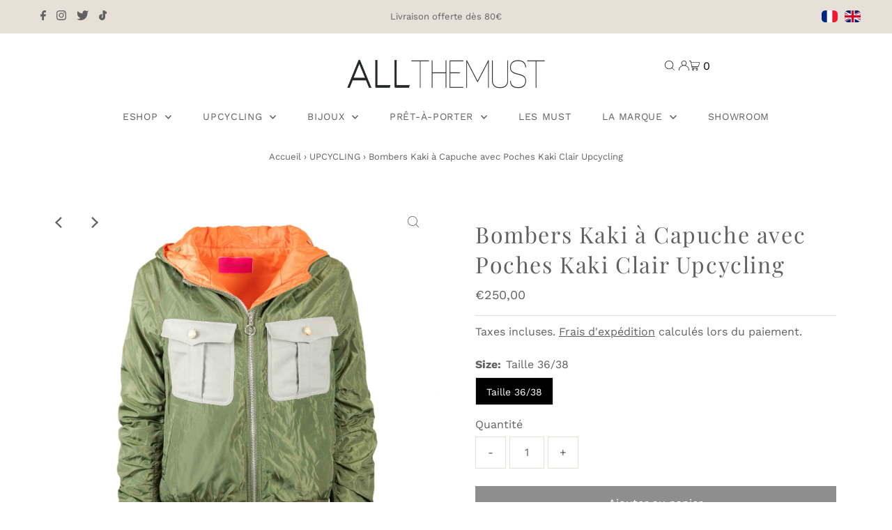

--- FILE ---
content_type: text/html; charset=utf-8
request_url: https://www.allthemust.com/collections/upcycling/products/bombers-kaki-a-capuche-avec-poches-kaki-clair-upcycling?_pos=8&_fid=7553e1fa1&_ss=c
body_size: 35804
content:
<!DOCTYPE html>
<html class="no-js" lang="fr">
<head>
  <meta charset="utf-8" />
  <meta name="viewport" content="width=device-width,initial-scale=1">

  <!-- Establish early connection to external domains -->
  <link rel="preconnect" href="https://cdn.shopify.com" crossorigin>
  <link rel="preconnect" href="https://fonts.shopify.com" crossorigin>
  <link rel="preconnect" href="https://monorail-edge.shopifysvc.com">
  <link rel="preconnect" href="//ajax.googleapis.com" crossorigin />
  
  <!-- Google Tag Manager START-->
    <script>(function(w,d,s,l,i){w[l]=w[l]||[];w[l].push({'gtm.start':
    new Date().getTime(),event:'gtm.js'});var f=d.getElementsByTagName(s)[0],
    j=d.createElement(s),dl=l!='dataLayer'?'&l='+l:'';j.async=true;j.src=
    'https://www.googletagmanager.com/gtm.js?id='+i+dl;f.parentNode.insertBefore(j,f);
    })(window,document,'script','dataLayer','GTM-NTLJKXW');</script>
  <!-- Google Tag Manager END -->

  <!-- Google tag (gtag.js) START-->
  <script async src="https://www.googletagmanager.com/gtag/js?id=AW-977665873"></script> <script> window.dataLayer = window.dataLayer || []; function gtag(){dataLayer.push(arguments);} gtag('js', new Date()); gtag('config', 'AW-977665873'); </script> 
  <!-- Google tag (gtag.js) END --><!-- Preload onDomain stylesheets and script libraries -->
  <link rel="preload" href="//www.allthemust.com/cdn/shop/t/2/assets/stylesheet.css?v=137229468233381936031655827109" as="style">
  <link rel="preload" as="font" href="//www.allthemust.com/cdn/fonts/work_sans/worksans_n4.b7973b3d07d0ace13de1b1bea9c45759cdbe12cf.woff2" type="font/woff2" crossorigin>
  <link rel="preload" as="font" href="//www.allthemust.com/cdn/fonts/work_sans/worksans_n4.b7973b3d07d0ace13de1b1bea9c45759cdbe12cf.woff2" type="font/woff2" crossorigin>
  <link rel="preload" as="font" href="//www.allthemust.com/cdn/fonts/playfair_display/playfairdisplay_n4.9980f3e16959dc89137cc1369bfc3ae98af1deb9.woff2" type="font/woff2" crossorigin>
  <link rel="preload" href="//www.allthemust.com/cdn/shop/t/2/assets/eventemitter3.min.js?v=27939738353326123541655827110" as="script">
  <link rel="preload" href="//www.allthemust.com/cdn/shop/t/2/assets/theme.js?v=96452199566693399431655827108" as="script">

  <link rel="shortcut icon" href="//www.allthemust.com/cdn/shop/files/allthemust-square_32x32.png?v=1655820939" type="image/png" />
  <link rel="canonical" href="https://www.allthemust.com/products/bombers-kaki-a-capuche-avec-poches-kaki-clair-upcycling" />

  <title>Bombers Kaki à Capuche avec Poches Kaki Clair Upcycling &ndash; ALLTHEMUST</title>
  <meta name="description" content="Bombers Kaki à Capuche Poches poitrine kaki clair upcyclé  Fermeture zippée  Taille 36/38 Pièce unique Made in france " />

  
 <script type="application/ld+json">
   {
     "@context": "https://schema.org",
     "@type": "Product",
     "id": "bombers-kaki-a-capuche-avec-poches-kaki-clair-upcycling",
     "url": "https:\/\/www.allthemust.com\/products\/bombers-kaki-a-capuche-avec-poches-kaki-clair-upcycling",
     "image": "\/\/www.allthemust.com\/cdn\/shop\/products\/A7306611-2-Modifier-Modifier_1024x.jpg?v=1671635096",
     "name": "Bombers Kaki à Capuche avec Poches Kaki Clair Upcycling",
     "brand": "ALLTHEMUST",
     "description": "Bombers Kaki à Capuche\nPoches poitrine kaki clair upcyclé \nFermeture zippée \nTaille 36\/38\nPièce unique\nMade in france ","sku": "BOM-ALL-147","offers": [
        
        {
           "@type": "Offer",
           "price": "250,00",
           "priceCurrency": "EUR",
           "availability": "http://schema.org/InStock",
           "priceValidUntil": "2030-01-01",
           "url": "\/products\/bombers-kaki-a-capuche-avec-poches-kaki-clair-upcycling"
         }
       
     ]}
 </script>


  
<meta property="og:image" content="http://www.allthemust.com/cdn/shop/products/A7306611-2-Modifier-Modifier.jpg?v=1671635096">
  <meta property="og:image:secure_url" content="https://www.allthemust.com/cdn/shop/products/A7306611-2-Modifier-Modifier.jpg?v=1671635096">
  <meta property="og:image:width" content="2891">
  <meta property="og:image:height" content="2891">
<meta property="og:site_name" content="ALLTHEMUST">



<meta name="twitter:card" content="summary">


<meta name="twitter:site" content="@">


<meta name="twitter:title" content="Bombers Kaki à Capuche avec Poches Kaki Clair Upcycling">
<meta name="twitter:description" content="Bombers Kaki à Capuche
Poches poitrine kaki clair upcyclé 
Fermeture zippée 
Taille 36/38
Pièce unique
Made in france ">
<meta name="twitter:image" content="https://www.allthemust.com/cdn/shop/products/A7306611-2-Modifier-Modifier_large.jpg?v=1671635096">
<meta name="twitter:image:width" content="480">
<meta name="twitter:image:height" content="480">


  <style data-shopify>
:root {
    --main-family: "Work Sans";
    --main-weight: 400;
    --main-style: normal;
    --main-spacing: 0em;
    --nav-family: "Work Sans";
    --nav-weight: 400;
    --nav-style: normal;
    --nav-spacing: 0.050em;
    --heading-family: "Playfair Display";
    --heading-weight: 400;
    --heading-style: normal;
    --heading-spacing: 0.050em;
    --font-size: 16px;
    --nav-size: 14px;
    --h1-size: 32px;
    --h2-size: 24px;
    --h3-size: 22px;
    --header-wrapper-background: #ffffff;
    --background: #ffffff;
    --header-link-color: #000000;
    --announcement-background: #e6e0d7;
    --announcement-text: #616161;
    --header-icons: #ffffff;
    --header-icons-hover: #ffffff;
    --mobile-header-icons: #000000;
    --text-color: #616161;
    --link-color: #464242;
    --sale-color: #ff0000;
    --dotted-color: #e6e0d7;
    --button-color: #e6e0d7;
    --button-hover: #ddd3c6;
    --button-text: #222222;
    --secondary-button-color: #8e8e8e;
    --secondary-button-hover: #616161;
    --secondary-button-text: #ffffff;
    --direction-color: #616161;
    --direction-background: rgba(0,0,0,0);
    --direction-hover: rgba(0,0,0,0);
    --footer-background: #e6e0d7;
    --footer-text: #616161;
    --footer-icons-color: #8e8e8e;
    --footer-input: #ffffff;
    --footer-input-text: #a2a2a2;
    --footer-button: #616161;
    --footer-button-text: #e6e0d7;
    --nav-color: #616161;
    --nav-hover-color: rgba(0,0,0,0);
    --nav-background-color: #ffffff;
    --nav-hover-link-color: #a2a2a2;
    --nav-border-color: rgba(0,0,0,0);
    --dropdown-background-color: #ffffff;
    --dropdown-link-color: #616161;
    --dropdown-link-hover-color: #a2a2a2;
    --dropdown-min-width: 220px;
    --free-shipping-bg: #dddddd;
    --free-shipping-text: #222222;
    --error-color: #c60808;
    --error-color-light: #fdd0d0;
    --swatch-height: 40px;
    --swatch-width: 44px;
    --tool-tip-width: -20;
    --icon-border-color: #ffffff;
    --select-arrow-bg: url(//www.allthemust.com/cdn/shop/t/2/assets/select-arrow.png?v=112595941721225094991655827110);
    --keyboard-focus-color: #9f9b9a;
    --keyboard-focus-border-style: dotted;
    --keyboard-focus-border-weight: 1;
    --price-unit-price: #fafafa;
    --color-filter-size: 20px;
    --color-body-text: var(--text-color);
    --color-body: var(--background);
    --color-bg: var(--background);
    --section-margins: 40px;

    --star-active: rgb(97, 97, 97);
    --star-inactive: rgb(255, 255, 255);

    
      --button-corners: 0;
    

  }
  @media (max-width: 740px) {
    :root {
      --font-size: calc(16px - (16px * 0.15));
      --nav-size: calc(14px - (14px * 0.15));
      --h1-size: calc(32px - (32px * 0.15));
      --h2-size: calc(24px - (24px * 0.15));
      --h3-size: calc(22px - (22px * 0.15));
      --collection-item-image-height: 220px;
    }
  }
  @media screen and (min-width: 741px) and (max-width: 1220px) {
    :root {
        --collection-item-image-height: 320px;
    }
  }
  @media screen and (min-width: 1221px) {
    :root {
        --collection-item-image-height: 450px;
    }
  }
</style>


  <link rel="stylesheet" href="//www.allthemust.com/cdn/shop/t/2/assets/stylesheet.css?v=137229468233381936031655827109" type="text/css">
  <link rel="stylesheet" href="//www.allthemust.com/cdn/shop/t/2/assets/custom.css?v=143905436101192682611666951922" type="text/css">

  <style>
  @font-face {
  font-family: "Work Sans";
  font-weight: 400;
  font-style: normal;
  font-display: swap;
  src: url("//www.allthemust.com/cdn/fonts/work_sans/worksans_n4.b7973b3d07d0ace13de1b1bea9c45759cdbe12cf.woff2") format("woff2"),
       url("//www.allthemust.com/cdn/fonts/work_sans/worksans_n4.cf5ceb1e6d373a9505e637c1aff0a71d0959556d.woff") format("woff");
}

  @font-face {
  font-family: "Work Sans";
  font-weight: 400;
  font-style: normal;
  font-display: swap;
  src: url("//www.allthemust.com/cdn/fonts/work_sans/worksans_n4.b7973b3d07d0ace13de1b1bea9c45759cdbe12cf.woff2") format("woff2"),
       url("//www.allthemust.com/cdn/fonts/work_sans/worksans_n4.cf5ceb1e6d373a9505e637c1aff0a71d0959556d.woff") format("woff");
}

  @font-face {
  font-family: "Playfair Display";
  font-weight: 400;
  font-style: normal;
  font-display: swap;
  src: url("//www.allthemust.com/cdn/fonts/playfair_display/playfairdisplay_n4.9980f3e16959dc89137cc1369bfc3ae98af1deb9.woff2") format("woff2"),
       url("//www.allthemust.com/cdn/fonts/playfair_display/playfairdisplay_n4.c562b7c8e5637886a811d2a017f9e023166064ee.woff") format("woff");
}

  @font-face {
  font-family: "Work Sans";
  font-weight: 700;
  font-style: normal;
  font-display: swap;
  src: url("//www.allthemust.com/cdn/fonts/work_sans/worksans_n7.e2cf5bd8f2c7e9d30c030f9ea8eafc69f5a92f7b.woff2") format("woff2"),
       url("//www.allthemust.com/cdn/fonts/work_sans/worksans_n7.20f1c80359e7f7b4327b81543e1acb5c32cd03cd.woff") format("woff");
}

  @font-face {
  font-family: "Work Sans";
  font-weight: 400;
  font-style: italic;
  font-display: swap;
  src: url("//www.allthemust.com/cdn/fonts/work_sans/worksans_i4.16ff51e3e71fc1d09ff97b9ff9ccacbeeb384ec4.woff2") format("woff2"),
       url("//www.allthemust.com/cdn/fonts/work_sans/worksans_i4.ed4a1418cba5b7f04f79e4d5c8a5f1a6bd34f23b.woff") format("woff");
}

  @font-face {
  font-family: "Work Sans";
  font-weight: 700;
  font-style: italic;
  font-display: swap;
  src: url("//www.allthemust.com/cdn/fonts/work_sans/worksans_i7.7cdba6320b03c03dcaa365743a4e0e729fe97e54.woff2") format("woff2"),
       url("//www.allthemust.com/cdn/fonts/work_sans/worksans_i7.42a9f4016982495f4c0b0fb3dc64cf8f2d0c3eaa.woff") format("woff");
}

  </style>

  <script>window.performance && window.performance.mark && window.performance.mark('shopify.content_for_header.start');</script><meta name="facebook-domain-verification" content="yfz4qznzibk6yha9u9ttl8tz0ge4y8">
<meta id="shopify-digital-wallet" name="shopify-digital-wallet" content="/64963936507/digital_wallets/dialog">
<meta name="shopify-checkout-api-token" content="85f4f0a1b484aaf27491cf160bd9570c">
<meta id="in-context-paypal-metadata" data-shop-id="64963936507" data-venmo-supported="false" data-environment="production" data-locale="fr_FR" data-paypal-v4="true" data-currency="EUR">
<link rel="alternate" hreflang="x-default" href="https://www.allthemust.com/products/bombers-kaki-a-capuche-avec-poches-kaki-clair-upcycling">
<link rel="alternate" hreflang="fr" href="https://www.allthemust.com/products/bombers-kaki-a-capuche-avec-poches-kaki-clair-upcycling">
<link rel="alternate" hreflang="en" href="https://www.allthemust.com/en/products/bombers-kaki-a-capuche-avec-poches-kaki-clair-upcycling">
<link rel="alternate" type="application/json+oembed" href="https://www.allthemust.com/products/bombers-kaki-a-capuche-avec-poches-kaki-clair-upcycling.oembed">
<script async="async" src="/checkouts/internal/preloads.js?locale=fr-FR"></script>
<script id="apple-pay-shop-capabilities" type="application/json">{"shopId":64963936507,"countryCode":"FR","currencyCode":"EUR","merchantCapabilities":["supports3DS"],"merchantId":"gid:\/\/shopify\/Shop\/64963936507","merchantName":"ALLTHEMUST","requiredBillingContactFields":["postalAddress","email","phone"],"requiredShippingContactFields":["postalAddress","email","phone"],"shippingType":"shipping","supportedNetworks":["visa","masterCard","amex"],"total":{"type":"pending","label":"ALLTHEMUST","amount":"1.00"},"shopifyPaymentsEnabled":false,"supportsSubscriptions":false}</script>
<script id="shopify-features" type="application/json">{"accessToken":"85f4f0a1b484aaf27491cf160bd9570c","betas":["rich-media-storefront-analytics"],"domain":"www.allthemust.com","predictiveSearch":true,"shopId":64963936507,"locale":"fr"}</script>
<script>var Shopify = Shopify || {};
Shopify.shop = "allthemustshop.myshopify.com";
Shopify.locale = "fr";
Shopify.currency = {"active":"EUR","rate":"1.0"};
Shopify.country = "FR";
Shopify.theme = {"name":"Testament","id":133405835515,"schema_name":"Testament","schema_version":"8.8.0","theme_store_id":623,"role":"main"};
Shopify.theme.handle = "null";
Shopify.theme.style = {"id":null,"handle":null};
Shopify.cdnHost = "www.allthemust.com/cdn";
Shopify.routes = Shopify.routes || {};
Shopify.routes.root = "/";</script>
<script type="module">!function(o){(o.Shopify=o.Shopify||{}).modules=!0}(window);</script>
<script>!function(o){function n(){var o=[];function n(){o.push(Array.prototype.slice.apply(arguments))}return n.q=o,n}var t=o.Shopify=o.Shopify||{};t.loadFeatures=n(),t.autoloadFeatures=n()}(window);</script>
<script id="shop-js-analytics" type="application/json">{"pageType":"product"}</script>
<script defer="defer" async type="module" src="//www.allthemust.com/cdn/shopifycloud/shop-js/modules/v2/client.init-shop-cart-sync_BcDpqI9l.fr.esm.js"></script>
<script defer="defer" async type="module" src="//www.allthemust.com/cdn/shopifycloud/shop-js/modules/v2/chunk.common_a1Rf5Dlz.esm.js"></script>
<script defer="defer" async type="module" src="//www.allthemust.com/cdn/shopifycloud/shop-js/modules/v2/chunk.modal_Djra7sW9.esm.js"></script>
<script type="module">
  await import("//www.allthemust.com/cdn/shopifycloud/shop-js/modules/v2/client.init-shop-cart-sync_BcDpqI9l.fr.esm.js");
await import("//www.allthemust.com/cdn/shopifycloud/shop-js/modules/v2/chunk.common_a1Rf5Dlz.esm.js");
await import("//www.allthemust.com/cdn/shopifycloud/shop-js/modules/v2/chunk.modal_Djra7sW9.esm.js");

  window.Shopify.SignInWithShop?.initShopCartSync?.({"fedCMEnabled":true,"windoidEnabled":true});

</script>
<script>(function() {
  var isLoaded = false;
  function asyncLoad() {
    if (isLoaded) return;
    isLoaded = true;
    var urls = ["https:\/\/cdn.langshop.app\/buckets\/app\/libs\/storefront\/sdk.js?proxy_prefix=\/apps\/langshop\u0026source=sct\u0026shop=allthemustshop.myshopify.com"];
    for (var i = 0; i < urls.length; i++) {
      var s = document.createElement('script');
      s.type = 'text/javascript';
      s.async = true;
      s.src = urls[i];
      var x = document.getElementsByTagName('script')[0];
      x.parentNode.insertBefore(s, x);
    }
  };
  if(window.attachEvent) {
    window.attachEvent('onload', asyncLoad);
  } else {
    window.addEventListener('load', asyncLoad, false);
  }
})();</script>
<script id="__st">var __st={"a":64963936507,"offset":3600,"reqid":"05e04a4c-cd9d-4577-a37e-c5865332c1a4-1769149455","pageurl":"www.allthemust.com\/collections\/upcycling\/products\/bombers-kaki-a-capuche-avec-poches-kaki-clair-upcycling?_pos=8\u0026_fid=7553e1fa1\u0026_ss=c","u":"b50f2ff5b325","p":"product","rtyp":"product","rid":8022891987195};</script>
<script>window.ShopifyPaypalV4VisibilityTracking = true;</script>
<script id="captcha-bootstrap">!function(){'use strict';const t='contact',e='account',n='new_comment',o=[[t,t],['blogs',n],['comments',n],[t,'customer']],c=[[e,'customer_login'],[e,'guest_login'],[e,'recover_customer_password'],[e,'create_customer']],r=t=>t.map((([t,e])=>`form[action*='/${t}']:not([data-nocaptcha='true']) input[name='form_type'][value='${e}']`)).join(','),a=t=>()=>t?[...document.querySelectorAll(t)].map((t=>t.form)):[];function s(){const t=[...o],e=r(t);return a(e)}const i='password',u='form_key',d=['recaptcha-v3-token','g-recaptcha-response','h-captcha-response',i],f=()=>{try{return window.sessionStorage}catch{return}},m='__shopify_v',_=t=>t.elements[u];function p(t,e,n=!1){try{const o=window.sessionStorage,c=JSON.parse(o.getItem(e)),{data:r}=function(t){const{data:e,action:n}=t;return t[m]||n?{data:e,action:n}:{data:t,action:n}}(c);for(const[e,n]of Object.entries(r))t.elements[e]&&(t.elements[e].value=n);n&&o.removeItem(e)}catch(o){console.error('form repopulation failed',{error:o})}}const l='form_type',E='cptcha';function T(t){t.dataset[E]=!0}const w=window,h=w.document,L='Shopify',v='ce_forms',y='captcha';let A=!1;((t,e)=>{const n=(g='f06e6c50-85a8-45c8-87d0-21a2b65856fe',I='https://cdn.shopify.com/shopifycloud/storefront-forms-hcaptcha/ce_storefront_forms_captcha_hcaptcha.v1.5.2.iife.js',D={infoText:'Protégé par hCaptcha',privacyText:'Confidentialité',termsText:'Conditions'},(t,e,n)=>{const o=w[L][v],c=o.bindForm;if(c)return c(t,g,e,D).then(n);var r;o.q.push([[t,g,e,D],n]),r=I,A||(h.body.append(Object.assign(h.createElement('script'),{id:'captcha-provider',async:!0,src:r})),A=!0)});var g,I,D;w[L]=w[L]||{},w[L][v]=w[L][v]||{},w[L][v].q=[],w[L][y]=w[L][y]||{},w[L][y].protect=function(t,e){n(t,void 0,e),T(t)},Object.freeze(w[L][y]),function(t,e,n,w,h,L){const[v,y,A,g]=function(t,e,n){const i=e?o:[],u=t?c:[],d=[...i,...u],f=r(d),m=r(i),_=r(d.filter((([t,e])=>n.includes(e))));return[a(f),a(m),a(_),s()]}(w,h,L),I=t=>{const e=t.target;return e instanceof HTMLFormElement?e:e&&e.form},D=t=>v().includes(t);t.addEventListener('submit',(t=>{const e=I(t);if(!e)return;const n=D(e)&&!e.dataset.hcaptchaBound&&!e.dataset.recaptchaBound,o=_(e),c=g().includes(e)&&(!o||!o.value);(n||c)&&t.preventDefault(),c&&!n&&(function(t){try{if(!f())return;!function(t){const e=f();if(!e)return;const n=_(t);if(!n)return;const o=n.value;o&&e.removeItem(o)}(t);const e=Array.from(Array(32),(()=>Math.random().toString(36)[2])).join('');!function(t,e){_(t)||t.append(Object.assign(document.createElement('input'),{type:'hidden',name:u})),t.elements[u].value=e}(t,e),function(t,e){const n=f();if(!n)return;const o=[...t.querySelectorAll(`input[type='${i}']`)].map((({name:t})=>t)),c=[...d,...o],r={};for(const[a,s]of new FormData(t).entries())c.includes(a)||(r[a]=s);n.setItem(e,JSON.stringify({[m]:1,action:t.action,data:r}))}(t,e)}catch(e){console.error('failed to persist form',e)}}(e),e.submit())}));const S=(t,e)=>{t&&!t.dataset[E]&&(n(t,e.some((e=>e===t))),T(t))};for(const o of['focusin','change'])t.addEventListener(o,(t=>{const e=I(t);D(e)&&S(e,y())}));const B=e.get('form_key'),M=e.get(l),P=B&&M;t.addEventListener('DOMContentLoaded',(()=>{const t=y();if(P)for(const e of t)e.elements[l].value===M&&p(e,B);[...new Set([...A(),...v().filter((t=>'true'===t.dataset.shopifyCaptcha))])].forEach((e=>S(e,t)))}))}(h,new URLSearchParams(w.location.search),n,t,e,['guest_login'])})(!0,!0)}();</script>
<script integrity="sha256-4kQ18oKyAcykRKYeNunJcIwy7WH5gtpwJnB7kiuLZ1E=" data-source-attribution="shopify.loadfeatures" defer="defer" src="//www.allthemust.com/cdn/shopifycloud/storefront/assets/storefront/load_feature-a0a9edcb.js" crossorigin="anonymous"></script>
<script data-source-attribution="shopify.dynamic_checkout.dynamic.init">var Shopify=Shopify||{};Shopify.PaymentButton=Shopify.PaymentButton||{isStorefrontPortableWallets:!0,init:function(){window.Shopify.PaymentButton.init=function(){};var t=document.createElement("script");t.src="https://www.allthemust.com/cdn/shopifycloud/portable-wallets/latest/portable-wallets.fr.js",t.type="module",document.head.appendChild(t)}};
</script>
<script data-source-attribution="shopify.dynamic_checkout.buyer_consent">
  function portableWalletsHideBuyerConsent(e){var t=document.getElementById("shopify-buyer-consent"),n=document.getElementById("shopify-subscription-policy-button");t&&n&&(t.classList.add("hidden"),t.setAttribute("aria-hidden","true"),n.removeEventListener("click",e))}function portableWalletsShowBuyerConsent(e){var t=document.getElementById("shopify-buyer-consent"),n=document.getElementById("shopify-subscription-policy-button");t&&n&&(t.classList.remove("hidden"),t.removeAttribute("aria-hidden"),n.addEventListener("click",e))}window.Shopify?.PaymentButton&&(window.Shopify.PaymentButton.hideBuyerConsent=portableWalletsHideBuyerConsent,window.Shopify.PaymentButton.showBuyerConsent=portableWalletsShowBuyerConsent);
</script>
<script>
  function portableWalletsCleanup(e){e&&e.src&&console.error("Failed to load portable wallets script "+e.src);var t=document.querySelectorAll("shopify-accelerated-checkout .shopify-payment-button__skeleton, shopify-accelerated-checkout-cart .wallet-cart-button__skeleton"),e=document.getElementById("shopify-buyer-consent");for(let e=0;e<t.length;e++)t[e].remove();e&&e.remove()}function portableWalletsNotLoadedAsModule(e){e instanceof ErrorEvent&&"string"==typeof e.message&&e.message.includes("import.meta")&&"string"==typeof e.filename&&e.filename.includes("portable-wallets")&&(window.removeEventListener("error",portableWalletsNotLoadedAsModule),window.Shopify.PaymentButton.failedToLoad=e,"loading"===document.readyState?document.addEventListener("DOMContentLoaded",window.Shopify.PaymentButton.init):window.Shopify.PaymentButton.init())}window.addEventListener("error",portableWalletsNotLoadedAsModule);
</script>

<script type="module" src="https://www.allthemust.com/cdn/shopifycloud/portable-wallets/latest/portable-wallets.fr.js" onError="portableWalletsCleanup(this)" crossorigin="anonymous"></script>
<script nomodule>
  document.addEventListener("DOMContentLoaded", portableWalletsCleanup);
</script>

<link id="shopify-accelerated-checkout-styles" rel="stylesheet" media="screen" href="https://www.allthemust.com/cdn/shopifycloud/portable-wallets/latest/accelerated-checkout-backwards-compat.css" crossorigin="anonymous">
<style id="shopify-accelerated-checkout-cart">
        #shopify-buyer-consent {
  margin-top: 1em;
  display: inline-block;
  width: 100%;
}

#shopify-buyer-consent.hidden {
  display: none;
}

#shopify-subscription-policy-button {
  background: none;
  border: none;
  padding: 0;
  text-decoration: underline;
  font-size: inherit;
  cursor: pointer;
}

#shopify-subscription-policy-button::before {
  box-shadow: none;
}

      </style>
<link rel="stylesheet" media="screen" href="//www.allthemust.com/cdn/shop/t/2/compiled_assets/styles.css?v=330">
<script>window.performance && window.performance.mark && window.performance.mark('shopify.content_for_header.end');</script>

<link href="https://monorail-edge.shopifysvc.com" rel="dns-prefetch">
<script>(function(){if ("sendBeacon" in navigator && "performance" in window) {try {var session_token_from_headers = performance.getEntriesByType('navigation')[0].serverTiming.find(x => x.name == '_s').description;} catch {var session_token_from_headers = undefined;}var session_cookie_matches = document.cookie.match(/_shopify_s=([^;]*)/);var session_token_from_cookie = session_cookie_matches && session_cookie_matches.length === 2 ? session_cookie_matches[1] : "";var session_token = session_token_from_headers || session_token_from_cookie || "";function handle_abandonment_event(e) {var entries = performance.getEntries().filter(function(entry) {return /monorail-edge.shopifysvc.com/.test(entry.name);});if (!window.abandonment_tracked && entries.length === 0) {window.abandonment_tracked = true;var currentMs = Date.now();var navigation_start = performance.timing.navigationStart;var payload = {shop_id: 64963936507,url: window.location.href,navigation_start,duration: currentMs - navigation_start,session_token,page_type: "product"};window.navigator.sendBeacon("https://monorail-edge.shopifysvc.com/v1/produce", JSON.stringify({schema_id: "online_store_buyer_site_abandonment/1.1",payload: payload,metadata: {event_created_at_ms: currentMs,event_sent_at_ms: currentMs}}));}}window.addEventListener('pagehide', handle_abandonment_event);}}());</script>
<script id="web-pixels-manager-setup">(function e(e,d,r,n,o){if(void 0===o&&(o={}),!Boolean(null===(a=null===(i=window.Shopify)||void 0===i?void 0:i.analytics)||void 0===a?void 0:a.replayQueue)){var i,a;window.Shopify=window.Shopify||{};var t=window.Shopify;t.analytics=t.analytics||{};var s=t.analytics;s.replayQueue=[],s.publish=function(e,d,r){return s.replayQueue.push([e,d,r]),!0};try{self.performance.mark("wpm:start")}catch(e){}var l=function(){var e={modern:/Edge?\/(1{2}[4-9]|1[2-9]\d|[2-9]\d{2}|\d{4,})\.\d+(\.\d+|)|Firefox\/(1{2}[4-9]|1[2-9]\d|[2-9]\d{2}|\d{4,})\.\d+(\.\d+|)|Chrom(ium|e)\/(9{2}|\d{3,})\.\d+(\.\d+|)|(Maci|X1{2}).+ Version\/(15\.\d+|(1[6-9]|[2-9]\d|\d{3,})\.\d+)([,.]\d+|)( \(\w+\)|)( Mobile\/\w+|) Safari\/|Chrome.+OPR\/(9{2}|\d{3,})\.\d+\.\d+|(CPU[ +]OS|iPhone[ +]OS|CPU[ +]iPhone|CPU IPhone OS|CPU iPad OS)[ +]+(15[._]\d+|(1[6-9]|[2-9]\d|\d{3,})[._]\d+)([._]\d+|)|Android:?[ /-](13[3-9]|1[4-9]\d|[2-9]\d{2}|\d{4,})(\.\d+|)(\.\d+|)|Android.+Firefox\/(13[5-9]|1[4-9]\d|[2-9]\d{2}|\d{4,})\.\d+(\.\d+|)|Android.+Chrom(ium|e)\/(13[3-9]|1[4-9]\d|[2-9]\d{2}|\d{4,})\.\d+(\.\d+|)|SamsungBrowser\/([2-9]\d|\d{3,})\.\d+/,legacy:/Edge?\/(1[6-9]|[2-9]\d|\d{3,})\.\d+(\.\d+|)|Firefox\/(5[4-9]|[6-9]\d|\d{3,})\.\d+(\.\d+|)|Chrom(ium|e)\/(5[1-9]|[6-9]\d|\d{3,})\.\d+(\.\d+|)([\d.]+$|.*Safari\/(?![\d.]+ Edge\/[\d.]+$))|(Maci|X1{2}).+ Version\/(10\.\d+|(1[1-9]|[2-9]\d|\d{3,})\.\d+)([,.]\d+|)( \(\w+\)|)( Mobile\/\w+|) Safari\/|Chrome.+OPR\/(3[89]|[4-9]\d|\d{3,})\.\d+\.\d+|(CPU[ +]OS|iPhone[ +]OS|CPU[ +]iPhone|CPU IPhone OS|CPU iPad OS)[ +]+(10[._]\d+|(1[1-9]|[2-9]\d|\d{3,})[._]\d+)([._]\d+|)|Android:?[ /-](13[3-9]|1[4-9]\d|[2-9]\d{2}|\d{4,})(\.\d+|)(\.\d+|)|Mobile Safari.+OPR\/([89]\d|\d{3,})\.\d+\.\d+|Android.+Firefox\/(13[5-9]|1[4-9]\d|[2-9]\d{2}|\d{4,})\.\d+(\.\d+|)|Android.+Chrom(ium|e)\/(13[3-9]|1[4-9]\d|[2-9]\d{2}|\d{4,})\.\d+(\.\d+|)|Android.+(UC? ?Browser|UCWEB|U3)[ /]?(15\.([5-9]|\d{2,})|(1[6-9]|[2-9]\d|\d{3,})\.\d+)\.\d+|SamsungBrowser\/(5\.\d+|([6-9]|\d{2,})\.\d+)|Android.+MQ{2}Browser\/(14(\.(9|\d{2,})|)|(1[5-9]|[2-9]\d|\d{3,})(\.\d+|))(\.\d+|)|K[Aa][Ii]OS\/(3\.\d+|([4-9]|\d{2,})\.\d+)(\.\d+|)/},d=e.modern,r=e.legacy,n=navigator.userAgent;return n.match(d)?"modern":n.match(r)?"legacy":"unknown"}(),u="modern"===l?"modern":"legacy",c=(null!=n?n:{modern:"",legacy:""})[u],f=function(e){return[e.baseUrl,"/wpm","/b",e.hashVersion,"modern"===e.buildTarget?"m":"l",".js"].join("")}({baseUrl:d,hashVersion:r,buildTarget:u}),m=function(e){var d=e.version,r=e.bundleTarget,n=e.surface,o=e.pageUrl,i=e.monorailEndpoint;return{emit:function(e){var a=e.status,t=e.errorMsg,s=(new Date).getTime(),l=JSON.stringify({metadata:{event_sent_at_ms:s},events:[{schema_id:"web_pixels_manager_load/3.1",payload:{version:d,bundle_target:r,page_url:o,status:a,surface:n,error_msg:t},metadata:{event_created_at_ms:s}}]});if(!i)return console&&console.warn&&console.warn("[Web Pixels Manager] No Monorail endpoint provided, skipping logging."),!1;try{return self.navigator.sendBeacon.bind(self.navigator)(i,l)}catch(e){}var u=new XMLHttpRequest;try{return u.open("POST",i,!0),u.setRequestHeader("Content-Type","text/plain"),u.send(l),!0}catch(e){return console&&console.warn&&console.warn("[Web Pixels Manager] Got an unhandled error while logging to Monorail."),!1}}}}({version:r,bundleTarget:l,surface:e.surface,pageUrl:self.location.href,monorailEndpoint:e.monorailEndpoint});try{o.browserTarget=l,function(e){var d=e.src,r=e.async,n=void 0===r||r,o=e.onload,i=e.onerror,a=e.sri,t=e.scriptDataAttributes,s=void 0===t?{}:t,l=document.createElement("script"),u=document.querySelector("head"),c=document.querySelector("body");if(l.async=n,l.src=d,a&&(l.integrity=a,l.crossOrigin="anonymous"),s)for(var f in s)if(Object.prototype.hasOwnProperty.call(s,f))try{l.dataset[f]=s[f]}catch(e){}if(o&&l.addEventListener("load",o),i&&l.addEventListener("error",i),u)u.appendChild(l);else{if(!c)throw new Error("Did not find a head or body element to append the script");c.appendChild(l)}}({src:f,async:!0,onload:function(){if(!function(){var e,d;return Boolean(null===(d=null===(e=window.Shopify)||void 0===e?void 0:e.analytics)||void 0===d?void 0:d.initialized)}()){var d=window.webPixelsManager.init(e)||void 0;if(d){var r=window.Shopify.analytics;r.replayQueue.forEach((function(e){var r=e[0],n=e[1],o=e[2];d.publishCustomEvent(r,n,o)})),r.replayQueue=[],r.publish=d.publishCustomEvent,r.visitor=d.visitor,r.initialized=!0}}},onerror:function(){return m.emit({status:"failed",errorMsg:"".concat(f," has failed to load")})},sri:function(e){var d=/^sha384-[A-Za-z0-9+/=]+$/;return"string"==typeof e&&d.test(e)}(c)?c:"",scriptDataAttributes:o}),m.emit({status:"loading"})}catch(e){m.emit({status:"failed",errorMsg:(null==e?void 0:e.message)||"Unknown error"})}}})({shopId: 64963936507,storefrontBaseUrl: "https://www.allthemust.com",extensionsBaseUrl: "https://extensions.shopifycdn.com/cdn/shopifycloud/web-pixels-manager",monorailEndpoint: "https://monorail-edge.shopifysvc.com/unstable/produce_batch",surface: "storefront-renderer",enabledBetaFlags: ["2dca8a86"],webPixelsConfigList: [{"id":"352190798","configuration":"{\"pixel_id\":\"732067528068847\",\"pixel_type\":\"facebook_pixel\",\"metaapp_system_user_token\":\"-\"}","eventPayloadVersion":"v1","runtimeContext":"OPEN","scriptVersion":"ca16bc87fe92b6042fbaa3acc2fbdaa6","type":"APP","apiClientId":2329312,"privacyPurposes":["ANALYTICS","MARKETING","SALE_OF_DATA"],"dataSharingAdjustments":{"protectedCustomerApprovalScopes":["read_customer_address","read_customer_email","read_customer_name","read_customer_personal_data","read_customer_phone"]}},{"id":"195985742","eventPayloadVersion":"v1","runtimeContext":"LAX","scriptVersion":"1","type":"CUSTOM","privacyPurposes":["ANALYTICS"],"name":"Google Analytics tag (migrated)"},{"id":"shopify-app-pixel","configuration":"{}","eventPayloadVersion":"v1","runtimeContext":"STRICT","scriptVersion":"0450","apiClientId":"shopify-pixel","type":"APP","privacyPurposes":["ANALYTICS","MARKETING"]},{"id":"shopify-custom-pixel","eventPayloadVersion":"v1","runtimeContext":"LAX","scriptVersion":"0450","apiClientId":"shopify-pixel","type":"CUSTOM","privacyPurposes":["ANALYTICS","MARKETING"]}],isMerchantRequest: false,initData: {"shop":{"name":"ALLTHEMUST","paymentSettings":{"currencyCode":"EUR"},"myshopifyDomain":"allthemustshop.myshopify.com","countryCode":"FR","storefrontUrl":"https:\/\/www.allthemust.com"},"customer":null,"cart":null,"checkout":null,"productVariants":[{"price":{"amount":250.0,"currencyCode":"EUR"},"product":{"title":"Bombers Kaki à Capuche avec Poches Kaki Clair Upcycling","vendor":"ALLTHEMUST","id":"8022891987195","untranslatedTitle":"Bombers Kaki à Capuche avec Poches Kaki Clair Upcycling","url":"\/products\/bombers-kaki-a-capuche-avec-poches-kaki-clair-upcycling","type":"bombers"},"id":"44248833163515","image":{"src":"\/\/www.allthemust.com\/cdn\/shop\/products\/A7306611-2-Modifier-Modifier.jpg?v=1671635096"},"sku":"BOM-ALL-147","title":"Taille 36\/38","untranslatedTitle":"Taille 36\/38"}],"purchasingCompany":null},},"https://www.allthemust.com/cdn","fcfee988w5aeb613cpc8e4bc33m6693e112",{"modern":"","legacy":""},{"shopId":"64963936507","storefrontBaseUrl":"https:\/\/www.allthemust.com","extensionBaseUrl":"https:\/\/extensions.shopifycdn.com\/cdn\/shopifycloud\/web-pixels-manager","surface":"storefront-renderer","enabledBetaFlags":"[\"2dca8a86\"]","isMerchantRequest":"false","hashVersion":"fcfee988w5aeb613cpc8e4bc33m6693e112","publish":"custom","events":"[[\"page_viewed\",{}],[\"product_viewed\",{\"productVariant\":{\"price\":{\"amount\":250.0,\"currencyCode\":\"EUR\"},\"product\":{\"title\":\"Bombers Kaki à Capuche avec Poches Kaki Clair Upcycling\",\"vendor\":\"ALLTHEMUST\",\"id\":\"8022891987195\",\"untranslatedTitle\":\"Bombers Kaki à Capuche avec Poches Kaki Clair Upcycling\",\"url\":\"\/products\/bombers-kaki-a-capuche-avec-poches-kaki-clair-upcycling\",\"type\":\"bombers\"},\"id\":\"44248833163515\",\"image\":{\"src\":\"\/\/www.allthemust.com\/cdn\/shop\/products\/A7306611-2-Modifier-Modifier.jpg?v=1671635096\"},\"sku\":\"BOM-ALL-147\",\"title\":\"Taille 36\/38\",\"untranslatedTitle\":\"Taille 36\/38\"}}]]"});</script><script>
  window.ShopifyAnalytics = window.ShopifyAnalytics || {};
  window.ShopifyAnalytics.meta = window.ShopifyAnalytics.meta || {};
  window.ShopifyAnalytics.meta.currency = 'EUR';
  var meta = {"product":{"id":8022891987195,"gid":"gid:\/\/shopify\/Product\/8022891987195","vendor":"ALLTHEMUST","type":"bombers","handle":"bombers-kaki-a-capuche-avec-poches-kaki-clair-upcycling","variants":[{"id":44248833163515,"price":25000,"name":"Bombers Kaki à Capuche avec Poches Kaki Clair Upcycling - Taille 36\/38","public_title":"Taille 36\/38","sku":"BOM-ALL-147"}],"remote":false},"page":{"pageType":"product","resourceType":"product","resourceId":8022891987195,"requestId":"05e04a4c-cd9d-4577-a37e-c5865332c1a4-1769149455"}};
  for (var attr in meta) {
    window.ShopifyAnalytics.meta[attr] = meta[attr];
  }
</script>
<script class="analytics">
  (function () {
    var customDocumentWrite = function(content) {
      var jquery = null;

      if (window.jQuery) {
        jquery = window.jQuery;
      } else if (window.Checkout && window.Checkout.$) {
        jquery = window.Checkout.$;
      }

      if (jquery) {
        jquery('body').append(content);
      }
    };

    var hasLoggedConversion = function(token) {
      if (token) {
        return document.cookie.indexOf('loggedConversion=' + token) !== -1;
      }
      return false;
    }

    var setCookieIfConversion = function(token) {
      if (token) {
        var twoMonthsFromNow = new Date(Date.now());
        twoMonthsFromNow.setMonth(twoMonthsFromNow.getMonth() + 2);

        document.cookie = 'loggedConversion=' + token + '; expires=' + twoMonthsFromNow;
      }
    }

    var trekkie = window.ShopifyAnalytics.lib = window.trekkie = window.trekkie || [];
    if (trekkie.integrations) {
      return;
    }
    trekkie.methods = [
      'identify',
      'page',
      'ready',
      'track',
      'trackForm',
      'trackLink'
    ];
    trekkie.factory = function(method) {
      return function() {
        var args = Array.prototype.slice.call(arguments);
        args.unshift(method);
        trekkie.push(args);
        return trekkie;
      };
    };
    for (var i = 0; i < trekkie.methods.length; i++) {
      var key = trekkie.methods[i];
      trekkie[key] = trekkie.factory(key);
    }
    trekkie.load = function(config) {
      trekkie.config = config || {};
      trekkie.config.initialDocumentCookie = document.cookie;
      var first = document.getElementsByTagName('script')[0];
      var script = document.createElement('script');
      script.type = 'text/javascript';
      script.onerror = function(e) {
        var scriptFallback = document.createElement('script');
        scriptFallback.type = 'text/javascript';
        scriptFallback.onerror = function(error) {
                var Monorail = {
      produce: function produce(monorailDomain, schemaId, payload) {
        var currentMs = new Date().getTime();
        var event = {
          schema_id: schemaId,
          payload: payload,
          metadata: {
            event_created_at_ms: currentMs,
            event_sent_at_ms: currentMs
          }
        };
        return Monorail.sendRequest("https://" + monorailDomain + "/v1/produce", JSON.stringify(event));
      },
      sendRequest: function sendRequest(endpointUrl, payload) {
        // Try the sendBeacon API
        if (window && window.navigator && typeof window.navigator.sendBeacon === 'function' && typeof window.Blob === 'function' && !Monorail.isIos12()) {
          var blobData = new window.Blob([payload], {
            type: 'text/plain'
          });

          if (window.navigator.sendBeacon(endpointUrl, blobData)) {
            return true;
          } // sendBeacon was not successful

        } // XHR beacon

        var xhr = new XMLHttpRequest();

        try {
          xhr.open('POST', endpointUrl);
          xhr.setRequestHeader('Content-Type', 'text/plain');
          xhr.send(payload);
        } catch (e) {
          console.log(e);
        }

        return false;
      },
      isIos12: function isIos12() {
        return window.navigator.userAgent.lastIndexOf('iPhone; CPU iPhone OS 12_') !== -1 || window.navigator.userAgent.lastIndexOf('iPad; CPU OS 12_') !== -1;
      }
    };
    Monorail.produce('monorail-edge.shopifysvc.com',
      'trekkie_storefront_load_errors/1.1',
      {shop_id: 64963936507,
      theme_id: 133405835515,
      app_name: "storefront",
      context_url: window.location.href,
      source_url: "//www.allthemust.com/cdn/s/trekkie.storefront.8d95595f799fbf7e1d32231b9a28fd43b70c67d3.min.js"});

        };
        scriptFallback.async = true;
        scriptFallback.src = '//www.allthemust.com/cdn/s/trekkie.storefront.8d95595f799fbf7e1d32231b9a28fd43b70c67d3.min.js';
        first.parentNode.insertBefore(scriptFallback, first);
      };
      script.async = true;
      script.src = '//www.allthemust.com/cdn/s/trekkie.storefront.8d95595f799fbf7e1d32231b9a28fd43b70c67d3.min.js';
      first.parentNode.insertBefore(script, first);
    };
    trekkie.load(
      {"Trekkie":{"appName":"storefront","development":false,"defaultAttributes":{"shopId":64963936507,"isMerchantRequest":null,"themeId":133405835515,"themeCityHash":"16826670786491020683","contentLanguage":"fr","currency":"EUR","eventMetadataId":"a4448b73-4662-4fa5-a5f4-7cf41a28102b"},"isServerSideCookieWritingEnabled":true,"monorailRegion":"shop_domain","enabledBetaFlags":["65f19447"]},"Session Attribution":{},"S2S":{"facebookCapiEnabled":true,"source":"trekkie-storefront-renderer","apiClientId":580111}}
    );

    var loaded = false;
    trekkie.ready(function() {
      if (loaded) return;
      loaded = true;

      window.ShopifyAnalytics.lib = window.trekkie;

      var originalDocumentWrite = document.write;
      document.write = customDocumentWrite;
      try { window.ShopifyAnalytics.merchantGoogleAnalytics.call(this); } catch(error) {};
      document.write = originalDocumentWrite;

      window.ShopifyAnalytics.lib.page(null,{"pageType":"product","resourceType":"product","resourceId":8022891987195,"requestId":"05e04a4c-cd9d-4577-a37e-c5865332c1a4-1769149455","shopifyEmitted":true});

      var match = window.location.pathname.match(/checkouts\/(.+)\/(thank_you|post_purchase)/)
      var token = match? match[1]: undefined;
      if (!hasLoggedConversion(token)) {
        setCookieIfConversion(token);
        window.ShopifyAnalytics.lib.track("Viewed Product",{"currency":"EUR","variantId":44248833163515,"productId":8022891987195,"productGid":"gid:\/\/shopify\/Product\/8022891987195","name":"Bombers Kaki à Capuche avec Poches Kaki Clair Upcycling - Taille 36\/38","price":"250.00","sku":"BOM-ALL-147","brand":"ALLTHEMUST","variant":"Taille 36\/38","category":"bombers","nonInteraction":true,"remote":false},undefined,undefined,{"shopifyEmitted":true});
      window.ShopifyAnalytics.lib.track("monorail:\/\/trekkie_storefront_viewed_product\/1.1",{"currency":"EUR","variantId":44248833163515,"productId":8022891987195,"productGid":"gid:\/\/shopify\/Product\/8022891987195","name":"Bombers Kaki à Capuche avec Poches Kaki Clair Upcycling - Taille 36\/38","price":"250.00","sku":"BOM-ALL-147","brand":"ALLTHEMUST","variant":"Taille 36\/38","category":"bombers","nonInteraction":true,"remote":false,"referer":"https:\/\/www.allthemust.com\/collections\/upcycling\/products\/bombers-kaki-a-capuche-avec-poches-kaki-clair-upcycling?_pos=8\u0026_fid=7553e1fa1\u0026_ss=c"});
      }
    });


        var eventsListenerScript = document.createElement('script');
        eventsListenerScript.async = true;
        eventsListenerScript.src = "//www.allthemust.com/cdn/shopifycloud/storefront/assets/shop_events_listener-3da45d37.js";
        document.getElementsByTagName('head')[0].appendChild(eventsListenerScript);

})();</script>
  <script>
  if (!window.ga || (window.ga && typeof window.ga !== 'function')) {
    window.ga = function ga() {
      (window.ga.q = window.ga.q || []).push(arguments);
      if (window.Shopify && window.Shopify.analytics && typeof window.Shopify.analytics.publish === 'function') {
        window.Shopify.analytics.publish("ga_stub_called", {}, {sendTo: "google_osp_migration"});
      }
      console.error("Shopify's Google Analytics stub called with:", Array.from(arguments), "\nSee https://help.shopify.com/manual/promoting-marketing/pixels/pixel-migration#google for more information.");
    };
    if (window.Shopify && window.Shopify.analytics && typeof window.Shopify.analytics.publish === 'function') {
      window.Shopify.analytics.publish("ga_stub_initialized", {}, {sendTo: "google_osp_migration"});
    }
  }
</script>
<script
  defer
  src="https://www.allthemust.com/cdn/shopifycloud/perf-kit/shopify-perf-kit-3.0.4.min.js"
  data-application="storefront-renderer"
  data-shop-id="64963936507"
  data-render-region="gcp-us-east1"
  data-page-type="product"
  data-theme-instance-id="133405835515"
  data-theme-name="Testament"
  data-theme-version="8.8.0"
  data-monorail-region="shop_domain"
  data-resource-timing-sampling-rate="10"
  data-shs="true"
  data-shs-beacon="true"
  data-shs-export-with-fetch="true"
  data-shs-logs-sample-rate="1"
  data-shs-beacon-endpoint="https://www.allthemust.com/api/collect"
></script>
</head>

<body class="language-fr template-product  template-product-bombers-kaki-a-capuche-avec-poches-kaki-clair-upcycling template-product-bombers-kaki-a-capuche-avec-poches-kaki-clair-upcycling  product gridlock js-slideout-toggle-wrapper js-modal-toggle-wrapper product-variant-type--swatches theme-image-effect  theme-image-hover ">

  <!-- Google Tag Manager (noscript) -->
  	<noscript><iframe src="https://www.googletagmanager.com/ns.html?id=GTM-NTLJKXW"
	height="0" width="0" style="display:none;visibility:hidden"></iframe></noscript>
  <!-- End Google Tag Manager (noscript) -->
  
  <div class="js-slideout-overlay site-overlay"></div>
  <div class="js-modal-overlay site-overlay"></div>

  <aside class="slideout slideout__drawer-left" data-wau-slideout="mobile-navigation" id="slideout-mobile-navigation">
    <div id="shopify-section-mobile-navigation" class="shopify-section"><nav class="mobile-menu" role="navigation" data-section-id="mobile-navigation" data-section-type="mobile-navigation">
  <div class="slideout__trigger--close">
    <button class="slideout__trigger-mobile-menu js-slideout-close" data-slideout-direction="left" aria-label="Close navigation" tabindex="0" type="button" name="button">
      <div class="icn-close"></div>
    </button>
  </div>
  
    

        <div class="mobile-menu__block mobile-menu__cart-status" >
          <a class="mobile-menu__cart-icon" href="/cart">
            <span class="vib-center">Mon panier</span>
            <span class="mobile-menu__cart-count js-cart-count vib-center">0</span>

            <svg class="testament--icon-theme-bag bag--icon vib-center" version="1.1" xmlns="http://www.w3.org/2000/svg" xmlns:xlink="http://www.w3.org/1999/xlink" x="0px" y="0px"
       viewBox="0 0 22 20" height="18px" xml:space="preserve">
      <g class="hover-fill" fill="#616161">
        <path d="M21.9,4.2C21.8,4.1,21.6,4,21.5,4H15c0-2.2-1.8-4-4-4C8.8,0,7,1.8,7,4v2.2C6.7,6.3,6.5,6.6,6.5,7c0,0.6,0.4,1,1,1s1-0.4,1-1
        c0-0.4-0.2-0.7-0.5-0.8V5h5V4H8c0-1.7,1.3-3,3-3s3,1.3,3,3v2.2c-0.3,0.2-0.5,0.5-0.5,0.8c0,0.6,0.4,1,1,1s1-0.4,1-1
        c0-0.4-0.2-0.7-0.5-0.8V5h5.9l-2.3,13.6c0,0.2-0.2,0.4-0.5,0.4H3.8c-0.2,0-0.5-0.2-0.5-0.4L1.1,5H6V4H0.5C0.4,4,0.2,4.1,0.1,4.2
        C0,4.3,0,4.4,0,4.6l2.4,14.2C2.5,19.5,3.1,20,3.8,20h14.3c0.7,0,1.4-0.5,1.5-1.3L22,4.6C22,4.4,22,4.3,21.9,4.2z"/>
      </g>
      <style>.mobile-menu__cart-icon .testament--icon-theme-bag:hover .hover-fill { fill: #616161;}</style>
    </svg>





            <svg class="testament--icon-theme-cart cart--icon vib-center" version="1.1" xmlns="http://www.w3.org/2000/svg" xmlns:xlink="http://www.w3.org/1999/xlink" x="0px" y="0px"
       viewBox="0 0 20.8 20" height="18px" xml:space="preserve">
      <g class="hover-fill" fill="#616161">
        <path class="st0" d="M0,0.5C0,0.2,0.2,0,0.5,0h1.6c0.7,0,1.2,0.4,1.4,1.1l0.4,1.8h15.4c0.9,0,1.6,0.9,1.4,1.8l-1.6,6.7
          c-0.2,0.6-0.7,1.1-1.4,1.1h-12l0.3,1.5c0,0.2,0.2,0.4,0.5,0.4h10.1c0.3,0,0.5,0.2,0.5,0.5s-0.2,0.5-0.5,0.5H6.5
          c-0.7,0-1.3-0.5-1.4-1.2L4.8,12L3.1,3.4L2.6,1.3C2.5,1.1,2.3,1,2.1,1H0.5C0.2,1,0,0.7,0,0.5z M4.1,3.8l1.5,7.6h12.2
          c0.2,0,0.4-0.2,0.5-0.4l1.6-6.7c0.1-0.3-0.2-0.6-0.5-0.6H4.1z"/>
        <path class="st0" d="M7.6,17.1c-0.5,0-1,0.4-1,1s0.4,1,1,1s1-0.4,1-1S8.1,17.1,7.6,17.1z M5.7,18.1c0-1.1,0.9-1.9,1.9-1.9
          c1.1,0,1.9,0.9,1.9,1.9c0,1.1-0.9,1.9-1.9,1.9C6.6,20,5.7,19.1,5.7,18.1z"/>
        <path class="st0" d="M15.2,17.1c-0.5,0-1,0.4-1,1s0.4,1,1,1c0.5,0,1-0.4,1-1S15.8,17.1,15.2,17.1z M13.3,18.1c0-1.1,0.9-1.9,1.9-1.9
          c1.1,0,1.9,0.9,1.9,1.9c0,1.1-0.9,1.9-1.9,1.9C14.2,20,13.3,19.1,13.3,18.1z"/>
      </g>
      <style>.mobile-menu__cart-icon .testament--icon-theme-cart:hover .hover-fill { fill: #616161;}</style>
    </svg>





          </a>
        </div>
    
  
    
<ul class="js-accordion js-accordion-mobile-nav c-accordion c-accordion--mobile-nav c-accordion--1603134"
            id="c-accordion--1603134"
             >

          

            

            
<li class="js-accordion-header c-accordion__header">
                <a class="js-accordion-link c-accordion__link" href="/collections/eshop">ESHOP</a>
                <button class="dropdown-arrow" aria-label="ESHOP" data-toggle="accordion" aria-expanded="false" aria-controls="c-accordion__panel--1603134-1" >
                  
  
    <svg class="testament--apollo-down-carrot c-accordion__header--icon vib-center" height="6px" version="1.1" xmlns="http://www.w3.org/2000/svg" xmlns:xlink="http://www.w3.org/1999/xlink" x="0px" y="0px"
    	 viewBox="0 0 20 13.3" xml:space="preserve">
      <g class="hover-fill" fill="#616161">
        <polygon points="17.7,0 10,8.3 2.3,0 0,2.5 10,13.3 20,2.5 "/>
      </g>
      <style>.mobile-menu .c-accordion__header .testament--apollo-down-carrot:hover .hover-fill { fill: #616161;}</style>
    </svg>
  






                </button>
              </li>

              <li class="c-accordion__panel c-accordion__panel--1603134-1" id="c-accordion__panel--1603134-1" data-parent="#c-accordion--1603134">

                

                <ul class="js-accordion js-accordion-mobile-nav c-accordion c-accordion--mobile-nav c-accordion--mobile-nav__inner c-accordion--1603134-1" id="c-accordion--1603134-1">

                  
                    
                    <li>
                      <a class="js-accordion-link c-accordion__link" href="/collections/colliers">COLLIERS</a>
                    </li>
                    
                  
                    
                    <li>
                      <a class="js-accordion-link c-accordion__link" href="/collections/sautoirs">SAUTOIRS</a>
                    </li>
                    
                  
                    
                    <li>
                      <a class="js-accordion-link c-accordion__link" href="/collections/bracelets">BRACELETS</a>
                    </li>
                    
                  
                    
                    <li>
                      <a class="js-accordion-link c-accordion__link" href="/collections/bracelets-de-chevilles">BRACELETS DE CHEVILLES</a>
                    </li>
                    
                  
                    
                    <li>
                      <a class="js-accordion-link c-accordion__link" href="/collections/bijoux-de-telephone">BIJOUX DE TÉLÉPHONE</a>
                    </li>
                    
                  
                    
                    <li>
                      <a class="js-accordion-link c-accordion__link" href="/collections/cartes-cadeaux">CARTES CADEAUX</a>
                    </li>
                    
                  
                </ul>
              </li>
            
          

            

            
<li class="js-accordion-header c-accordion__header">
                <a class="js-accordion-link c-accordion__link" href="https://www.allthemust.com/collections/upcycling">UPCYCLING</a>
                <button class="dropdown-arrow" aria-label="UPCYCLING" data-toggle="accordion" aria-expanded="false" aria-controls="c-accordion__panel--1603134-2" >
                  
  
    <svg class="testament--apollo-down-carrot c-accordion__header--icon vib-center" height="6px" version="1.1" xmlns="http://www.w3.org/2000/svg" xmlns:xlink="http://www.w3.org/1999/xlink" x="0px" y="0px"
    	 viewBox="0 0 20 13.3" xml:space="preserve">
      <g class="hover-fill" fill="#616161">
        <polygon points="17.7,0 10,8.3 2.3,0 0,2.5 10,13.3 20,2.5 "/>
      </g>
      <style>.mobile-menu .c-accordion__header .testament--apollo-down-carrot:hover .hover-fill { fill: #616161;}</style>
    </svg>
  






                </button>
              </li>

              <li class="c-accordion__panel c-accordion__panel--1603134-2" id="c-accordion__panel--1603134-2" data-parent="#c-accordion--1603134">

                

                <ul class="js-accordion js-accordion-mobile-nav c-accordion c-accordion--mobile-nav c-accordion--mobile-nav__inner c-accordion--1603134-1" id="c-accordion--1603134-1">

                  
                    
                    <li>
                      <a class="js-accordion-link c-accordion__link" href="/collections/blazer">BLAZER</a>
                    </li>
                    
                  
                    
                    <li>
                      <a class="js-accordion-link c-accordion__link" href="/collections/bleu-de-travail">BLEU DE TRAVAIL</a>
                    </li>
                    
                  
                    
                    <li>
                      <a class="js-accordion-link c-accordion__link" href="/collections/bombardier">BOMBARDIER</a>
                    </li>
                    
                  
                    
                    <li>
                      <a class="js-accordion-link c-accordion__link" href="/collections/bombers/Bombers">BOMBERS</a>
                    </li>
                    
                  
                    
                    <li>
                      <a class="js-accordion-link c-accordion__link" href="/collections/capes">CAPES</a>
                    </li>
                    
                  
                    
                    <li>
                      <a class="js-accordion-link c-accordion__link" href="/collections/chemise">CHEMISES</a>
                    </li>
                    
                  
                    
                    <li>
                      <a class="js-accordion-link c-accordion__link" href="/collections/cuir-vinyl">CUIR-VINYL</a>
                    </li>
                    
                  
                    
                    <li>
                      <a class="js-accordion-link c-accordion__link" href="/collections/veste-sans-manche">FOURRURE SYNTHETIQUE</a>
                    </li>
                    
                  
                    
                    <li>
                      <a class="js-accordion-link c-accordion__link" href="/collections/kimono">KIMONO</a>
                    </li>
                    
                  
                    
                    <li>
                      <a class="js-accordion-link c-accordion__link" href="/collections/manteau-en-laine">MANTEAU LAINE</a>
                    </li>
                    
                  
                    
                    <li>
                      <a class="js-accordion-link c-accordion__link" href="/collections/perfecto">PERFECTO</a>
                    </li>
                    
                  
                    
                    <li>
                      <a class="js-accordion-link c-accordion__link" href="/collections/poncho">PONCHO</a>
                    </li>
                    
                  
                    
                    <li>
                      <a class="js-accordion-link c-accordion__link" href="/collections/trench">TRENCH</a>
                    </li>
                    
                  
                    
                    <li>
                      <a class="js-accordion-link c-accordion__link" href="/collections/veste-en-jean">VESTE EN JEAN</a>
                    </li>
                    
                  
                    
                    <li>
                      <a class="js-accordion-link c-accordion__link" href="/collections/veste-en-jean-fouree">VESTE EN JEAN FOUREE</a>
                    </li>
                    
                  
                    
                    <li>
                      <a class="js-accordion-link c-accordion__link" href="/collections/veste-militaire">VESTE MILITAIRE</a>
                    </li>
                    
                  
                    
                    <li>
                      <a class="js-accordion-link c-accordion__link" href="/collections/veste-sans-manche-1">VESTE SANS MANCHE</a>
                    </li>
                    
                  
                    
                    <li>
                      <a class="js-accordion-link c-accordion__link" href="/collections/veste-en-velours">VESTE EN VELOURS</a>
                    </li>
                    
                  
                </ul>
              </li>
            
          

            

            
<li class="js-accordion-header c-accordion__header">
                <a class="js-accordion-link c-accordion__link" href="/collections/bijoux">BIJOUX</a>
                <button class="dropdown-arrow" aria-label="BIJOUX" data-toggle="accordion" aria-expanded="false" aria-controls="c-accordion__panel--1603134-3" >
                  
  
    <svg class="testament--apollo-down-carrot c-accordion__header--icon vib-center" height="6px" version="1.1" xmlns="http://www.w3.org/2000/svg" xmlns:xlink="http://www.w3.org/1999/xlink" x="0px" y="0px"
    	 viewBox="0 0 20 13.3" xml:space="preserve">
      <g class="hover-fill" fill="#616161">
        <polygon points="17.7,0 10,8.3 2.3,0 0,2.5 10,13.3 20,2.5 "/>
      </g>
      <style>.mobile-menu .c-accordion__header .testament--apollo-down-carrot:hover .hover-fill { fill: #616161;}</style>
    </svg>
  






                </button>
              </li>

              <li class="c-accordion__panel c-accordion__panel--1603134-3" id="c-accordion__panel--1603134-3" data-parent="#c-accordion--1603134">

                

                <ul class="js-accordion js-accordion-mobile-nav c-accordion c-accordion--mobile-nav c-accordion--mobile-nav__inner c-accordion--1603134-1" id="c-accordion--1603134-1">

                  
                    
                    <li>
                      <a class="js-accordion-link c-accordion__link" href="/collections/perles-heishi">PERLES HEISHI</a>
                    </li>
                    
                  
                    
                    <li>
                      <a class="js-accordion-link c-accordion__link" href="/collections/surfer">SURFER</a>
                    </li>
                    
                  
                    
                    <li>
                      <a class="js-accordion-link c-accordion__link" href="/collections/coquillage">COQUILLAGE</a>
                    </li>
                    
                  
                    
                    <li>
                      <a class="js-accordion-link c-accordion__link" href="/collections/candy">CANDY</a>
                    </li>
                    
                  
                    
                    <li>
                      <a class="js-accordion-link c-accordion__link" href="/collections/beach-beads">BEACH BEADS</a>
                    </li>
                    
                  
                    
                    <li>
                      <a class="js-accordion-link c-accordion__link" href="/collections/fluo">FLUO</a>
                    </li>
                    
                  
                    
                    <li>
                      <a class="js-accordion-link c-accordion__link" href="/collections/pierres-precieuses">PIERRES PRECIEUSES</a>
                    </li>
                    
                  
                    
                    <li>
                      <a class="js-accordion-link c-accordion__link" href="/collections/pierres-naturelles">PIERRES NATURELLES</a>
                    </li>
                    
                  
                    
                    <li>
                      <a class="js-accordion-link c-accordion__link" href="/collections/precieux">PRECIEUX</a>
                    </li>
                    
                  
                    
                    <li>
                      <a class="js-accordion-link c-accordion__link" href="/collections/snake">SNAKE</a>
                    </li>
                    
                  
                    
                    <li>
                      <a class="js-accordion-link c-accordion__link" href="/collections/ceramique-bille">CERAMIQUE BILLE</a>
                    </li>
                    
                  
                    
                    <li>
                      <a class="js-accordion-link c-accordion__link" href="/collections/or-fin">OR FIN</a>
                    </li>
                    
                  
                </ul>
              </li>
            
          

            

            
<li class="js-accordion-header c-accordion__header">
                <a class="js-accordion-link c-accordion__link" href="/collections/pret-a-porter">PRÊT-À-PORTER</a>
                <button class="dropdown-arrow" aria-label="PRÊT-À-PORTER" data-toggle="accordion" aria-expanded="false" aria-controls="c-accordion__panel--1603134-4" >
                  
  
    <svg class="testament--apollo-down-carrot c-accordion__header--icon vib-center" height="6px" version="1.1" xmlns="http://www.w3.org/2000/svg" xmlns:xlink="http://www.w3.org/1999/xlink" x="0px" y="0px"
    	 viewBox="0 0 20 13.3" xml:space="preserve">
      <g class="hover-fill" fill="#616161">
        <polygon points="17.7,0 10,8.3 2.3,0 0,2.5 10,13.3 20,2.5 "/>
      </g>
      <style>.mobile-menu .c-accordion__header .testament--apollo-down-carrot:hover .hover-fill { fill: #616161;}</style>
    </svg>
  






                </button>
              </li>

              <li class="c-accordion__panel c-accordion__panel--1603134-4" id="c-accordion__panel--1603134-4" data-parent="#c-accordion--1603134">

                

                <ul class="js-accordion js-accordion-mobile-nav c-accordion c-accordion--mobile-nav c-accordion--mobile-nav__inner c-accordion--1603134-1" id="c-accordion--1603134-1">

                  
                    
                    <li>
                      <a class="js-accordion-link c-accordion__link" href="/collections/sweat-molleton">SWEAT MOLLETON</a>
                    </li>
                    
                  
                    
                    <li>
                      <a class="js-accordion-link c-accordion__link" href="/collections/sweat-velours">SWEAT VELOURS</a>
                    </li>
                    
                  
                    
                    <li>
                      <a class="js-accordion-link c-accordion__link" href="/collections/polo-velours">POLO VELOURS</a>
                    </li>
                    
                  
                    
                    <li>
                      <a class="js-accordion-link c-accordion__link" href="/collections/casquette">CASQUETTE</a>
                    </li>
                    
                  
                    
                    <li>
                      <a class="js-accordion-link c-accordion__link" href="/collections/bob">BOB</a>
                    </li>
                    
                  
                    
                    <li>
                      <a class="js-accordion-link c-accordion__link" href="/collections/legging">LEGGING</a>
                    </li>
                    
                  
                    
                    <li>
                      <a class="js-accordion-link c-accordion__link" href="/collections/teddy">TEDDY</a>
                    </li>
                    
                  
                </ul>
              </li>
            
          

            

            
            <li>
              <a class="js-accordion-link c-accordion__link" href="/collections/les-must">LES MUST</a>
            </li>
            
          

            

            
<li class="js-accordion-header c-accordion__header">
                <a class="js-accordion-link c-accordion__link" href="/pages/la-marque">LA MARQUE</a>
                <button class="dropdown-arrow" aria-label="LA MARQUE" data-toggle="accordion" aria-expanded="false" aria-controls="c-accordion__panel--1603134-6" >
                  
  
    <svg class="testament--apollo-down-carrot c-accordion__header--icon vib-center" height="6px" version="1.1" xmlns="http://www.w3.org/2000/svg" xmlns:xlink="http://www.w3.org/1999/xlink" x="0px" y="0px"
    	 viewBox="0 0 20 13.3" xml:space="preserve">
      <g class="hover-fill" fill="#616161">
        <polygon points="17.7,0 10,8.3 2.3,0 0,2.5 10,13.3 20,2.5 "/>
      </g>
      <style>.mobile-menu .c-accordion__header .testament--apollo-down-carrot:hover .hover-fill { fill: #616161;}</style>
    </svg>
  






                </button>
              </li>

              <li class="c-accordion__panel c-accordion__panel--1603134-6" id="c-accordion__panel--1603134-6" data-parent="#c-accordion--1603134">

                

                <ul class="js-accordion js-accordion-mobile-nav c-accordion c-accordion--mobile-nav c-accordion--mobile-nav__inner c-accordion--1603134-1" id="c-accordion--1603134-1">

                  
                    
                    <li>
                      <a class="js-accordion-link c-accordion__link" href="/pages/lhistoire-dalexandra">L&#39;HISTOIRE D&#39;ALEXANDRA</a>
                    </li>
                    
                  
                    
                    <li>
                      <a class="js-accordion-link c-accordion__link" href="/pages/ladn">L&#39;ADN</a>
                    </li>
                    
                  
                </ul>
              </li>
            
          

            

            
            <li>
              <a class="js-accordion-link c-accordion__link" href="/pages/showroom-1">SHOWROOM</a>
            </li>
            
          
          
            
              <li class="mobile-menu__item">
                <a class="vib-center" href="/account/login">
                  <svg class="testament--icon-theme-user mobile-menu__item--icon vib-center" version="1.1" xmlns="http://www.w3.org/2000/svg" xmlns:xlink="http://www.w3.org/1999/xlink" x="0px" y="0px"
       viewBox="0 0 20.5 20" height="18px" xml:space="preserve">
       <g class="hover-fill" fill="#616161">
         <path d="M12.7,9.6c1.6-0.9,2.7-2.6,2.7-4.5c0-2.8-2.3-5.1-5.1-5.1C7.4,0,5.1,2.3,5.1,5.1c0,1.9,1.1,3.6,2.7,4.5
           C3.3,10.7,0,14.7,0,19.5C0,19.8,0.2,20,0.5,20s0.5-0.2,0.5-0.5c0-5.1,4.2-9.3,9.3-9.3s9.3,4.2,9.3,9.3c0,0.3,0.2,0.5,0.5,0.5
           s0.5-0.2,0.5-0.5C20.5,14.7,17.1,10.7,12.7,9.6z M6,5.1c0-2.3,1.9-4.2,4.2-4.2s4.2,1.9,4.2,4.2s-1.9,4.2-4.2,4.2S6,7.4,6,5.1z"/>
       </g>
       <style>.mobile-menu__item .testament--icon-theme-user:hover .hover-fill { fill: #616161;}</style>
    </svg>





                    <span class="vib-center">&nbsp;&nbsp; Se connecter/Créer un compte</span>
                </a>
              </li>
            
          
        </ul><!-- /.c-accordion.c-accordion--mobile-nav -->
      
  
    
        <div class="mobile-menu__block mobile-menu__search" ><predictive-search
            data-routes="/search/suggest"
            data-show-only-products="false"
            data-results-per-resource="6"
            data-input-selector='input[name="q"]'
            data-results-selector="#predictive-search"
            ><form action="/search" method="get">
              <input
                type="text"
                name="q"
                id="q"
                placeholder="Recherche"
                value=""role="combobox"
                  aria-expanded="false"
                  aria-owns="predictive-search-results-list"
                  aria-controls="predictive-search-results-list"
                  aria-haspopup="listbox"
                  aria-autocomplete="list"
                  autocorrect="off"
                  autocomplete="off"
                  autocapitalize="off"
                  spellcheck="false"/>
              <input name="options[prefix]" type="hidden" value="last">

              
<div id="predictive-search" class="predictive-search" tabindex="-1"></div></form></predictive-search></div>
      
  
    
        <div class="mobile-menu__block mobile-menu__social text-center" >
          <ul class="social-icons__list ">
  
    <li>
      <a href="https://www.facebook.com/allthemustshop" target="_blank" aria-label="Facebook">
        


  
    <svg class="testament--facebook social-icons--icon" height="14px" version="1.1" xmlns="http://www.w3.org/2000/svg" xmlns:xlink="http://www.w3.org/1999/xlink" x="0px"
    y="0px" viewBox="0 0 11 20" xml:space="preserve">
      <g class="hover-fill" fill="#000000">
        <path d="M11,0H8C5.2,0,3,2.2,3,5v3H0v4h3v8h4v-8h3l1-4H7V5c0-0.6,0.4-1,1-1h3V0z"/>
      </g>
      <style>.mobile-menu__block .testament--facebook:hover .hover-fill { fill: #313131;}</style>
    </svg>
  




      </a>
    </li>
  
  
    <li>
      <a href="https://instagram.com/allthemust/" target="_blank" aria-label="Instagram">
        


  
    <svg class="testament--instagram social-icons--icon" height="14px" version="1.1" xmlns="http://www.w3.org/2000/svg" xmlns:xlink="http://www.w3.org/1999/xlink" x="0px"
    y="0px" viewBox="0 0 19.9 20" xml:space="preserve">
      <g class="hover-fill" fill="#000000">
        <path d="M10,4.8c-2.8,0-5.1,2.3-5.1,5.1S7.2,15,10,15s5.1-2.3,5.1-5.1S12.8,4.8,10,4.8z M10,13.2c-1.8,0-3.3-1.5-3.3-3.3
        S8.2,6.6,10,6.6s3.3,1.5,3.3,3.3S11.8,13.2,10,13.2z M15.2,3.4c-0.6,0-1.1,0.5-1.1,1.1s0.5,1.3,1.1,1.3s1.3-0.5,1.3-1.1
        c0-0.3-0.1-0.6-0.4-0.9S15.6,3.4,15.2,3.4z M19.9,9.9c0-1.4,0-2.7-0.1-4.1c-0.1-1.5-0.4-3-1.6-4.2C17,0.5,15.6,0.1,13.9,0
        c-1.2,0-2.6,0-3.9,0C8.6,0,7.2,0,5.8,0.1c-1.5,0-2.9,0.4-4.1,1.5S0.2,4.1,0.1,5.8C0,7.2,0,8.6,0,9.9c0,1.3,0,2.8,0.1,4.2
        c0.1,1.5,0.4,3,1.6,4.2c1.1,1.1,2.5,1.5,4.2,1.6C7.3,20,8.6,20,10,20s2.7,0,4.1-0.1c1.5-0.1,3-0.4,4.2-1.6c1.1-1.1,1.5-2.5,1.6-4.2
        C19.9,12.7,19.9,11.3,19.9,9.9z M17.6,15.7c-0.1,0.5-0.4,0.8-0.8,1.1c-0.4,0.4-0.6,0.5-1.1,0.8c-1.3,0.5-4.4,0.4-5.8,0.4
        s-4.6,0.1-5.8-0.4c-0.5-0.1-0.8-0.4-1.1-0.8c-0.4-0.4-0.5-0.6-0.8-1.1c-0.5-1.3-0.4-4.4-0.4-5.8S1.7,5.3,2.2,4.1
        C2.3,3.6,2.6,3.3,3,3s0.6-0.5,1.1-0.8c1.3-0.5,4.4-0.4,5.8-0.4s4.6-0.1,5.8,0.4c0.5,0.1,0.8,0.4,1.1,0.8c0.4,0.4,0.5,0.6,0.8,1.1
        C18.1,5.3,18,8.5,18,9.9S18.2,14.4,17.6,15.7z"/>
      </g>
      <style>.mobile-menu__block .testament--instagram:hover .hover-fill { fill: #313131;}</style>
    </svg>
  




      </a>
    </li>
  
  
    <li>
      <a href="https://twitter.com/Allthemustshop" target="_blank" aria-label="Twitter">
        


  
    <svg class="testament--twitter social-icons--icon" height="14px" version="1.1" xmlns="http://www.w3.org/2000/svg" xmlns:xlink="http://www.w3.org/1999/xlink" x="0px"
    y="0px" viewBox="0 0 24.5 20" style="enable-background:new 0 0 24.5 20;" xml:space="preserve">
      <g class="hover-fill" fill="#000000">
        <path d="M24.5,0c-1.1,0.8-2.2,1.3-3.5,1.7c-1.3-1.6-3.6-2.1-5.6-1.3S12.3,3,12.3,5v1.1c-4,0.1-7.7-1.8-10-5c0,0-4.5,10,5.6,14.5
        c-2.3,1.6-5,2.3-7.8,2.2c10,5.6,22.3,0,22.3-12.8c0-0.3,0-0.7-0.1-0.9C23.3,3,24.2,1.6,24.5,0z"/>
      </g>
      <style>.mobile-menu__block .testament--twitter:hover .hover-fill { fill: #313131;}</style>
    </svg>
  




      </a>
    </li>
  
  
  
  
  
  
    <li>
      <a href="https://www.tiktok.com/@allthemust" target="_blank" aria-label="Tiktok">
        


  
    <svg class="testament--tiktok share-icons--icon" height="14px" version="1.1" xmlns="http://www.w3.org/2000/svg" xmlns:xlink="http://www.w3.org/1999/xlink" x="0px"
    y="0px" viewBox="0 0 15.7 20" xml:space="preserve">
      <g class="hover-fill" fill="#000000">
        <path d="M11.9,0c0.1,0,0.2,0,0.3,0.1c0.1,0.1,0.1,0.2,0.1,0.3c0,0.4,0.1,0.9,0.4,1.2c0.6,0.8,1.6,1.1,2.5,0.6c0.1-0.1,0.2-0.1,0.3,0
        l0,0c0.1,0.1,0.2,0.2,0.2,0.3l0,0v4c0,0.2-0.1,0.3-0.3,0.4C14.5,7,13.6,7,12.8,6.8l0,0V14c0,0,0,0.1,0,0.2c-0.3,3.5-3.4,6.1-6.9,5.8
        c-3.6-0.3-6.2-3.4-5.9-7c0.3-3.2,2.9-5.7,6.1-5.8h0.1c0.2,0,0.4,0.1,0.4,0.3l0,0l0,0V12c0,0.2-0.2,0.4-0.3,0.4
        c-0.7,0.1-1.2,0.6-1.2,1.3c0,0.7,0.6,1.3,1.3,1.3s1.2-0.5,1.3-1.2l0,0V0.4C7.6,0.2,7.8,0,8,0l0,0H11.9z"/>
      </g>
      <style>.mobile-menu__block .testament--tiktok:hover .hover-fill { fill: #313131;}</style>
    </svg>
  




      </a>
    </li>
  
  
</ul>

        </div>
      
  
  <style>
    .mobile-menu {
      background: #e6e0d7;
      height: 100vh;
    }
    .mobile-menu {
      --background-color: #e6e0d7;
      --link-color: #616161;
      --border-color: #ffffff;
    }
    .mobile-menu #predictive-search {
      --ps-background-color: var(--background-color);
      --ps-border-color: var(--border-color);
      --ps-color: var(--link-color);
    }
    .mobile-menu #predictive-search a,
    .mobile-menu #predictive-search .price-item {
      color:  var(--ps-color);
    }
    .slideout__drawer-left,
    .mobile-menu__search input {
      background: #e6e0d7;
    }
    .mobile-menu .mobile-menu__item {
      border-bottom: 1px solid #ffffff;
    }
    .mobile-menu__search form input,
    .mobile-menu__cart-icon,
    .mobile-menu__accordion > .mobile-menu__item:first-child {
      border-color: #ffffff;
    }
    .mobile-menu .mobile-menu__item a,
    .mobile-menu .accordion__submenu-2 a,
    .mobile-menu .accordion__submenu-1 a,
    .mobile-menu__cart-status a,
    .mobile-menu .mobile-menu__item i,
    .mobile-menu__featured-text p,
    .mobile-menu__featured-text a,
    .mobile-menu__search input,
    .mobile-menu__search input:focus {
      color: #616161;
    }
    .mobile-menu__search ::-webkit-input-placeholder { /* WebKit browsers */
      color: #616161;
    }
    .mobile-menu__search :-moz-placeholder { /* Mozilla Firefox 4 to 18 */
      color: #616161;
    }
    .mobile-menu__search ::-moz-placeholder { /* Mozilla Firefox 19+ */
      color: #616161;
    }
    .mobile-menu__search :-ms-input-placeholder { /* Internet Explorer 10+ */
      color: #616161;
    }
    .mobile-menu .accordion__submenu-2 a,
    .mobile-menu .accordion__submenu-1 a {
     opacity: 0.9;
    }
    .mobile-menu .slideout__trigger-mobile-menu .icn-close:after,
    .mobile-menu .slideout__trigger-mobile-menu .icn-close:before {
      border-color: #616161 !important;
    }
    .c-accordion.c-accordion--mobile-nav a,
    .c-accordion.c-accordion--mobile-nav .dropdown-arrow {
      color: #616161;
    }
    .c-accordion.c-accordion--mobile-nav li:not(.c-accordion__panel),
    .c-accordion.c-accordion--mobile-nav .dropdown-arrow {
      border-color: #ffffff;
    }
    .mobile-menu__featured-text a {
    text-decoration: underline;}
  </style>
</nav>


</div>
  </aside>

  <div class="site-wrap">
    <div class="page-wrap">
      <div id="shopify-section-announcement-bar" class="shopify-section">

<header class="announcement__bar-section js-top-bar" data-section-id="announcement-bar" data-section-type="announcement-bar-section">
  
    <div class="row grid__wrapper" id="upper-content"><ul class="social-icons__list span-4 auto sm-hide v-center">
  
    <li>
      <a href="https://www.facebook.com/allthemustshop" target="_blank" aria-label="Facebook">
        


  
    <svg class="testament--facebook social-icons--icon" height="14px" version="1.1" xmlns="http://www.w3.org/2000/svg" xmlns:xlink="http://www.w3.org/1999/xlink" x="0px"
    y="0px" viewBox="0 0 11 20" xml:space="preserve">
      <g class="hover-fill" fill="var(--announcement-text)">
        <path d="M11,0H8C5.2,0,3,2.2,3,5v3H0v4h3v8h4v-8h3l1-4H7V5c0-0.6,0.4-1,1-1h3V0z"/>
      </g>
      <style>.announcement__bar-section .testament--facebook:hover .hover-fill { fill: var(--announcement-text);}</style>
    </svg>
  




      </a>
    </li>
  
  
    <li>
      <a href="https://instagram.com/allthemust/" target="_blank" aria-label="Instagram">
        


  
    <svg class="testament--instagram social-icons--icon" height="14px" version="1.1" xmlns="http://www.w3.org/2000/svg" xmlns:xlink="http://www.w3.org/1999/xlink" x="0px"
    y="0px" viewBox="0 0 19.9 20" xml:space="preserve">
      <g class="hover-fill" fill="var(--announcement-text)">
        <path d="M10,4.8c-2.8,0-5.1,2.3-5.1,5.1S7.2,15,10,15s5.1-2.3,5.1-5.1S12.8,4.8,10,4.8z M10,13.2c-1.8,0-3.3-1.5-3.3-3.3
        S8.2,6.6,10,6.6s3.3,1.5,3.3,3.3S11.8,13.2,10,13.2z M15.2,3.4c-0.6,0-1.1,0.5-1.1,1.1s0.5,1.3,1.1,1.3s1.3-0.5,1.3-1.1
        c0-0.3-0.1-0.6-0.4-0.9S15.6,3.4,15.2,3.4z M19.9,9.9c0-1.4,0-2.7-0.1-4.1c-0.1-1.5-0.4-3-1.6-4.2C17,0.5,15.6,0.1,13.9,0
        c-1.2,0-2.6,0-3.9,0C8.6,0,7.2,0,5.8,0.1c-1.5,0-2.9,0.4-4.1,1.5S0.2,4.1,0.1,5.8C0,7.2,0,8.6,0,9.9c0,1.3,0,2.8,0.1,4.2
        c0.1,1.5,0.4,3,1.6,4.2c1.1,1.1,2.5,1.5,4.2,1.6C7.3,20,8.6,20,10,20s2.7,0,4.1-0.1c1.5-0.1,3-0.4,4.2-1.6c1.1-1.1,1.5-2.5,1.6-4.2
        C19.9,12.7,19.9,11.3,19.9,9.9z M17.6,15.7c-0.1,0.5-0.4,0.8-0.8,1.1c-0.4,0.4-0.6,0.5-1.1,0.8c-1.3,0.5-4.4,0.4-5.8,0.4
        s-4.6,0.1-5.8-0.4c-0.5-0.1-0.8-0.4-1.1-0.8c-0.4-0.4-0.5-0.6-0.8-1.1c-0.5-1.3-0.4-4.4-0.4-5.8S1.7,5.3,2.2,4.1
        C2.3,3.6,2.6,3.3,3,3s0.6-0.5,1.1-0.8c1.3-0.5,4.4-0.4,5.8-0.4s4.6-0.1,5.8,0.4c0.5,0.1,0.8,0.4,1.1,0.8c0.4,0.4,0.5,0.6,0.8,1.1
        C18.1,5.3,18,8.5,18,9.9S18.2,14.4,17.6,15.7z"/>
      </g>
      <style>.announcement__bar-section .testament--instagram:hover .hover-fill { fill: var(--announcement-text);}</style>
    </svg>
  




      </a>
    </li>
  
  
    <li>
      <a href="https://twitter.com/Allthemustshop" target="_blank" aria-label="Twitter">
        


  
    <svg class="testament--twitter social-icons--icon" height="14px" version="1.1" xmlns="http://www.w3.org/2000/svg" xmlns:xlink="http://www.w3.org/1999/xlink" x="0px"
    y="0px" viewBox="0 0 24.5 20" style="enable-background:new 0 0 24.5 20;" xml:space="preserve">
      <g class="hover-fill" fill="var(--announcement-text)">
        <path d="M24.5,0c-1.1,0.8-2.2,1.3-3.5,1.7c-1.3-1.6-3.6-2.1-5.6-1.3S12.3,3,12.3,5v1.1c-4,0.1-7.7-1.8-10-5c0,0-4.5,10,5.6,14.5
        c-2.3,1.6-5,2.3-7.8,2.2c10,5.6,22.3,0,22.3-12.8c0-0.3,0-0.7-0.1-0.9C23.3,3,24.2,1.6,24.5,0z"/>
      </g>
      <style>.announcement__bar-section .testament--twitter:hover .hover-fill { fill: var(--announcement-text);}</style>
    </svg>
  




      </a>
    </li>
  
  
  
  
  
  
    <li>
      <a href="https://www.tiktok.com/@allthemust" target="_blank" aria-label="Tiktok">
        


  
    <svg class="testament--tiktok share-icons--icon" height="14px" version="1.1" xmlns="http://www.w3.org/2000/svg" xmlns:xlink="http://www.w3.org/1999/xlink" x="0px"
    y="0px" viewBox="0 0 15.7 20" xml:space="preserve">
      <g class="hover-fill" fill="var(--announcement-text)">
        <path d="M11.9,0c0.1,0,0.2,0,0.3,0.1c0.1,0.1,0.1,0.2,0.1,0.3c0,0.4,0.1,0.9,0.4,1.2c0.6,0.8,1.6,1.1,2.5,0.6c0.1-0.1,0.2-0.1,0.3,0
        l0,0c0.1,0.1,0.2,0.2,0.2,0.3l0,0v4c0,0.2-0.1,0.3-0.3,0.4C14.5,7,13.6,7,12.8,6.8l0,0V14c0,0,0,0.1,0,0.2c-0.3,3.5-3.4,6.1-6.9,5.8
        c-3.6-0.3-6.2-3.4-5.9-7c0.3-3.2,2.9-5.7,6.1-5.8h0.1c0.2,0,0.4,0.1,0.4,0.3l0,0l0,0V12c0,0.2-0.2,0.4-0.3,0.4
        c-0.7,0.1-1.2,0.6-1.2,1.3c0,0.7,0.6,1.3,1.3,1.3s1.2-0.5,1.3-1.2l0,0V0.4C7.6,0.2,7.8,0,8,0l0,0H11.9z"/>
      </g>
      <style>.announcement__bar-section .testament--tiktok:hover .hover-fill { fill: var(--announcement-text);}</style>
    </svg>
  




      </a>
    </li>
  
  
</ul>


      
        <div id="hello" class="span-4 auto sm-span-12 v-center">
            <p>Livraison offerte dès 80€ </p>
        </div>
      
      <ul class="cart-links__wrapper span-4  auto sm-hide v-center a-right"></ul>
    </div>
    

  <style>
    :root {
      --announcement-text-size: 13px;
    }
    .announcement__bar-section .gridlock-fluid .grid__wrapper {
      max-width: 100%;
    }
    .announcement__bar-section button,
    .announcement__bar-section .disclosure-list__option {
      font-size: 13px;
      display: block;
      margin-bottom: 0;
    }

    @media (max-width: 740px) {
      :root {
        --announcement-text-size: calc(13px - (13px * 0.15));
      }
    }
  </style>


</header>



</div>
      <div id="shopify-section-header" class="shopify-section">







<div class="header-section js-header" data-section-id="header" data-section-type="header-section">
  <div class="js-header-wrapper header-wrapper nav__option-full">

    <nav aria-label="Primary Navigation" class="navigation js-navigation" data-sticky-class="navigation--sticky">
      
        <div class="row grid__wrapper nav-container">
          
<div class="mobile-menu__trigger v-center desktop-hide">
  <div class="slideout__trigger--open text-left">
    <button class="slideout__trigger-mobile-menu js-slideout-open" data-wau-slideout-target="mobile-navigation" data-slideout-direction="left" aria-label="Open navigation" tabindex="0" type="button" name="button">
      <svg class="testament--icon-theme-menu-bars slideout__trigger-mobile-menu--icon vib-center" version="1.1" xmlns="http://www.w3.org/2000/svg" xmlns:xlink="http://www.w3.org/1999/xlink" x="0px" y="0px"
       viewBox="0 0 26.7 20" height="18px" xml:space="preserve">
       <g class="hover-fill" fill="var(--header-link-color)">
        <path d="M0,10c0-0.6,0.5-1.1,1.1-1.1h24.4c0.6,0,1.1,0.5,1.1,1.1s-0.5,1.1-1.1,1.1H1.1C0.5,11.1,0,10.6,0,10z"/>
        <path d="M0,18.9c0-0.6,0.5-1.1,1.1-1.1h24.4c0.6,0,1.1,0.5,1.1,1.1S26.2,20,25.6,20H1.1C0.5,20,0,19.5,0,18.9z"/>
        <path d="M0,1.1C0,0.5,0.5,0,1.1,0h24.4c0.6,0,1.1,0.5,1.1,1.1s-0.5,1.1-1.1,1.1H1.1C0.5,2.2,0,1.7,0,1.1z"/>
      </g>
      <style>.slideout__trigger-mobile-menu .testament--icon-theme-menu-bars:hover .hover-fill { fill: var(--header-link-color);}</style>
    </svg>





    </button>
  </div>
</div>

          <div class="spacer sm-hide tablet-hide"></div>
          
<div id="logo" class="shop__logo a-center">
  
<a href="/">
      <img src="//www.allthemust.com/cdn/shop/files/allthemust_600x.png?v=1655820934" alt="ALLTHEMUST" itemprop="logo">
    </a>
  
</div>

          
<ul class="shopping__cart-links">
  <li class="seeks">
      <button class="slideout__trigger-search js-slideout-open button-as-link"
        data-wau-slideout-target="search-sidebar"
        data-slideout-direction="right"
        aria-label="Open Search"
        tabindex="0"
        type="button"
        name="button">
        <svg class="testament--icon-theme-search vib-center" version="1.1" xmlns="http://www.w3.org/2000/svg" xmlns:xlink="http://www.w3.org/1999/xlink" x="0px" y="0px"
     viewBox="0 0 20 20" height="14px" xml:space="preserve">
      <g class="hover-fill" fill="var(--header-link-color)">
        <path d="M19.8,19.1l-4.6-4.6c1.4-1.5,2.2-3.6,2.2-5.8c0-4.8-3.9-8.7-8.7-8.7S0,3.9,0,8.7s3.9,8.7,8.7,8.7
        c2.2,0,4.2-0.8,5.8-2.2l4.6,4.6c0.2,0.2,0.5,0.2,0.7,0C20.1,19.6,20.1,19.3,19.8,19.1z M1,8.7C1,4.5,4.5,1,8.7,1
        c4.2,0,7.7,3.4,7.7,7.7c0,4.2-3.4,7.7-7.7,7.7C4.5,16.4,1,13,1,8.7z"/>
      </g>
    <style>.search__toggle .testament--icon-theme-search:hover .hover-fill { fill: var(--header-link-color);}</style>
    </svg>





      </button>
  </li>
  
    
      <li class="cart-links__link-account cust device-hide">
        <a href="/account/login">
          <svg class="testament--icon-theme-user cart-links__link-account--icon vib-center" version="1.1" xmlns="http://www.w3.org/2000/svg" xmlns:xlink="http://www.w3.org/1999/xlink" x="0px" y="0px"
       viewBox="0 0 20.5 20" height="14px" xml:space="preserve">
       <g class="hover-fill" fill="var(--header-link-color)">
         <path d="M12.7,9.6c1.6-0.9,2.7-2.6,2.7-4.5c0-2.8-2.3-5.1-5.1-5.1C7.4,0,5.1,2.3,5.1,5.1c0,1.9,1.1,3.6,2.7,4.5
           C3.3,10.7,0,14.7,0,19.5C0,19.8,0.2,20,0.5,20s0.5-0.2,0.5-0.5c0-5.1,4.2-9.3,9.3-9.3s9.3,4.2,9.3,9.3c0,0.3,0.2,0.5,0.5,0.5
           s0.5-0.2,0.5-0.5C20.5,14.7,17.1,10.7,12.7,9.6z M6,5.1c0-2.3,1.9-4.2,4.2-4.2s4.2,1.9,4.2,4.2s-1.9,4.2-4.2,4.2S6,7.4,6,5.1z"/>
       </g>
       <style>.cart-links__link-account .testament--icon-theme-user:hover .hover-fill { fill: var(--header-link-color);}</style>
    </svg>





        </a>
      </li>
    
  
<li class="cart-links__link-cart my-cart-link-container">
    
<a class="slideout__trigger--open" href="/cart" tabindex="-1">
        <button class="slideout__trigger-mobile-menu js-mini-cart-trigger js-modal-open" data-wau-modal-target="ajax-cart" aria-label="Open cart" tabindex="0" type="button" name="button">
          <span class="my-cart-text device-hide">MON PANIER&nbsp; </span>
          <svg class="testament--icon-theme-cart cart-links__link-cart--icon vib-center" version="1.1" xmlns="http://www.w3.org/2000/svg" xmlns:xlink="http://www.w3.org/1999/xlink" x="0px" y="0px"
       viewBox="0 0 20.8 20" height="14px" xml:space="preserve">
      <g class="hover-fill" fill="var(--header-link-color)">
        <path class="st0" d="M0,0.5C0,0.2,0.2,0,0.5,0h1.6c0.7,0,1.2,0.4,1.4,1.1l0.4,1.8h15.4c0.9,0,1.6,0.9,1.4,1.8l-1.6,6.7
          c-0.2,0.6-0.7,1.1-1.4,1.1h-12l0.3,1.5c0,0.2,0.2,0.4,0.5,0.4h10.1c0.3,0,0.5,0.2,0.5,0.5s-0.2,0.5-0.5,0.5H6.5
          c-0.7,0-1.3-0.5-1.4-1.2L4.8,12L3.1,3.4L2.6,1.3C2.5,1.1,2.3,1,2.1,1H0.5C0.2,1,0,0.7,0,0.5z M4.1,3.8l1.5,7.6h12.2
          c0.2,0,0.4-0.2,0.5-0.4l1.6-6.7c0.1-0.3-0.2-0.6-0.5-0.6H4.1z"/>
        <path class="st0" d="M7.6,17.1c-0.5,0-1,0.4-1,1s0.4,1,1,1s1-0.4,1-1S8.1,17.1,7.6,17.1z M5.7,18.1c0-1.1,0.9-1.9,1.9-1.9
          c1.1,0,1.9,0.9,1.9,1.9c0,1.1-0.9,1.9-1.9,1.9C6.6,20,5.7,19.1,5.7,18.1z"/>
        <path class="st0" d="M15.2,17.1c-0.5,0-1,0.4-1,1s0.4,1,1,1c0.5,0,1-0.4,1-1S15.8,17.1,15.2,17.1z M13.3,18.1c0-1.1,0.9-1.9,1.9-1.9
          c1.1,0,1.9,0.9,1.9,1.9c0,1.1-0.9,1.9-1.9,1.9C14.2,20,13.3,19.1,13.3,18.1z"/>
      </g>
      <style>.cart-links__link-cart .testament--icon-theme-cart:hover .hover-fill { fill: var(--header-link-color);}</style>
    </svg>





          <span class="js-cart-count device-hide">0</span>
        </button>
      </a>
    
  </li>
</ul>

        </div>
        
<ul role="menubar" aria-label="Primary Navigation" id="main-nav" class="navigation__menu tablet-hide sm-hide">
  
  
    

  <li class="navigation__menuitem navigation__menuitem--dropdown js-menuitem js-doubletap-to-go" role="none">
    <a class="navigation__menulink js-menu-link js-aria-expand js-open-dropdown-on-key is_upcase-true" role="menuitem" aria-haspop="true" aria-expanded="false" href="/collections/eshop">
      ESHOP
      
  
    <svg class="testament--apollo-down-carrot navigation__menulink--icon vib-center" height="6px" version="1.1" xmlns="http://www.w3.org/2000/svg" xmlns:xlink="http://www.w3.org/1999/xlink" x="0px" y="0px"
    	 viewBox="0 0 20 13.3" xml:space="preserve">
      <g class="hover-fill" fill="var(--nav-color)">
        <polygon points="17.7,0 10,8.3 2.3,0 0,2.5 10,13.3 20,2.5 "/>
      </g>
      <style>.navigation__menulink .testament--apollo-down-carrot:hover .hover-fill { fill: var(--nav-hover-link-color);}</style>
    </svg>
  






    </a>
    <ul role="menu" aria-label="ESHOP" class="dropdown js-dropdown">
      
        
          <li class="dropdown__menuitem" role="none">
            <a class="dropdown__menulink js-menu-link" role="menuitem" href="/collections/colliers">COLLIERS</a>
          </li>
        
      
        
          <li class="dropdown__menuitem" role="none">
            <a class="dropdown__menulink js-menu-link" role="menuitem" href="/collections/sautoirs">SAUTOIRS</a>
          </li>
        
      
        
          <li class="dropdown__menuitem" role="none">
            <a class="dropdown__menulink js-menu-link" role="menuitem" href="/collections/bracelets">BRACELETS</a>
          </li>
        
      
        
          <li class="dropdown__menuitem" role="none">
            <a class="dropdown__menulink js-menu-link" role="menuitem" href="/collections/bracelets-de-chevilles">BRACELETS DE CHEVILLES</a>
          </li>
        
      
        
          <li class="dropdown__menuitem" role="none">
            <a class="dropdown__menulink js-menu-link" role="menuitem" href="/collections/bijoux-de-telephone">BIJOUX DE TÉLÉPHONE</a>
          </li>
        
      
        
          <li class="dropdown__menuitem" role="none">
            <a class="dropdown__menulink js-menu-link" role="menuitem" href="/collections/cartes-cadeaux">CARTES CADEAUX</a>
          </li>
        
      
    </ul>
  </li>


  
    

  <li class="navigation__menuitem navigation__menuitem--dropdown js-menuitem js-doubletap-to-go" role="none">
    <a class="navigation__menulink js-menu-link js-aria-expand js-open-dropdown-on-key is_upcase-true" role="menuitem" aria-haspop="true" aria-expanded="false" href="https://www.allthemust.com/collections/upcycling">
      UPCYCLING
      
  
    <svg class="testament--apollo-down-carrot navigation__menulink--icon vib-center" height="6px" version="1.1" xmlns="http://www.w3.org/2000/svg" xmlns:xlink="http://www.w3.org/1999/xlink" x="0px" y="0px"
    	 viewBox="0 0 20 13.3" xml:space="preserve">
      <g class="hover-fill" fill="var(--nav-color)">
        <polygon points="17.7,0 10,8.3 2.3,0 0,2.5 10,13.3 20,2.5 "/>
      </g>
      <style>.navigation__menulink .testament--apollo-down-carrot:hover .hover-fill { fill: var(--nav-hover-link-color);}</style>
    </svg>
  






    </a>
    <ul role="menu" aria-label="UPCYCLING" class="dropdown js-dropdown">
      
        
          <li class="dropdown__menuitem" role="none">
            <a class="dropdown__menulink js-menu-link" role="menuitem" href="/collections/blazer">BLAZER</a>
          </li>
        
      
        
          <li class="dropdown__menuitem" role="none">
            <a class="dropdown__menulink js-menu-link" role="menuitem" href="/collections/bleu-de-travail">BLEU DE TRAVAIL</a>
          </li>
        
      
        
          <li class="dropdown__menuitem" role="none">
            <a class="dropdown__menulink js-menu-link" role="menuitem" href="/collections/bombardier">BOMBARDIER</a>
          </li>
        
      
        
          <li class="dropdown__menuitem" role="none">
            <a class="dropdown__menulink js-menu-link" role="menuitem" href="/collections/bombers/Bombers">BOMBERS</a>
          </li>
        
      
        
          <li class="dropdown__menuitem" role="none">
            <a class="dropdown__menulink js-menu-link" role="menuitem" href="/collections/capes">CAPES</a>
          </li>
        
      
        
          <li class="dropdown__menuitem" role="none">
            <a class="dropdown__menulink js-menu-link" role="menuitem" href="/collections/chemise">CHEMISES</a>
          </li>
        
      
        
          <li class="dropdown__menuitem" role="none">
            <a class="dropdown__menulink js-menu-link" role="menuitem" href="/collections/cuir-vinyl">CUIR-VINYL</a>
          </li>
        
      
        
          <li class="dropdown__menuitem" role="none">
            <a class="dropdown__menulink js-menu-link" role="menuitem" href="/collections/veste-sans-manche">FOURRURE SYNTHETIQUE</a>
          </li>
        
      
        
          <li class="dropdown__menuitem" role="none">
            <a class="dropdown__menulink js-menu-link" role="menuitem" href="/collections/kimono">KIMONO</a>
          </li>
        
      
        
          <li class="dropdown__menuitem" role="none">
            <a class="dropdown__menulink js-menu-link" role="menuitem" href="/collections/manteau-en-laine">MANTEAU LAINE</a>
          </li>
        
      
        
          <li class="dropdown__menuitem" role="none">
            <a class="dropdown__menulink js-menu-link" role="menuitem" href="/collections/perfecto">PERFECTO</a>
          </li>
        
      
        
          <li class="dropdown__menuitem" role="none">
            <a class="dropdown__menulink js-menu-link" role="menuitem" href="/collections/poncho">PONCHO</a>
          </li>
        
      
        
          <li class="dropdown__menuitem" role="none">
            <a class="dropdown__menulink js-menu-link" role="menuitem" href="/collections/trench">TRENCH</a>
          </li>
        
      
        
          <li class="dropdown__menuitem" role="none">
            <a class="dropdown__menulink js-menu-link" role="menuitem" href="/collections/veste-en-jean">VESTE EN JEAN</a>
          </li>
        
      
        
          <li class="dropdown__menuitem" role="none">
            <a class="dropdown__menulink js-menu-link" role="menuitem" href="/collections/veste-en-jean-fouree">VESTE EN JEAN FOUREE</a>
          </li>
        
      
        
          <li class="dropdown__menuitem" role="none">
            <a class="dropdown__menulink js-menu-link" role="menuitem" href="/collections/veste-militaire">VESTE MILITAIRE</a>
          </li>
        
      
        
          <li class="dropdown__menuitem" role="none">
            <a class="dropdown__menulink js-menu-link" role="menuitem" href="/collections/veste-sans-manche-1">VESTE SANS MANCHE</a>
          </li>
        
      
        
          <li class="dropdown__menuitem" role="none">
            <a class="dropdown__menulink js-menu-link" role="menuitem" href="/collections/veste-en-velours">VESTE EN VELOURS</a>
          </li>
        
      
    </ul>
  </li>


  
    

  <li class="navigation__menuitem navigation__menuitem--dropdown js-menuitem js-doubletap-to-go" role="none">
    <a class="navigation__menulink js-menu-link js-aria-expand js-open-dropdown-on-key is_upcase-true" role="menuitem" aria-haspop="true" aria-expanded="false" href="/collections/bijoux">
      BIJOUX
      
  
    <svg class="testament--apollo-down-carrot navigation__menulink--icon vib-center" height="6px" version="1.1" xmlns="http://www.w3.org/2000/svg" xmlns:xlink="http://www.w3.org/1999/xlink" x="0px" y="0px"
    	 viewBox="0 0 20 13.3" xml:space="preserve">
      <g class="hover-fill" fill="var(--nav-color)">
        <polygon points="17.7,0 10,8.3 2.3,0 0,2.5 10,13.3 20,2.5 "/>
      </g>
      <style>.navigation__menulink .testament--apollo-down-carrot:hover .hover-fill { fill: var(--nav-hover-link-color);}</style>
    </svg>
  






    </a>
    <ul role="menu" aria-label="BIJOUX" class="dropdown js-dropdown">
      
        
          <li class="dropdown__menuitem" role="none">
            <a class="dropdown__menulink js-menu-link" role="menuitem" href="/collections/perles-heishi">PERLES HEISHI</a>
          </li>
        
      
        
          <li class="dropdown__menuitem" role="none">
            <a class="dropdown__menulink js-menu-link" role="menuitem" href="/collections/surfer">SURFER</a>
          </li>
        
      
        
          <li class="dropdown__menuitem" role="none">
            <a class="dropdown__menulink js-menu-link" role="menuitem" href="/collections/coquillage">COQUILLAGE</a>
          </li>
        
      
        
          <li class="dropdown__menuitem" role="none">
            <a class="dropdown__menulink js-menu-link" role="menuitem" href="/collections/candy">CANDY</a>
          </li>
        
      
        
          <li class="dropdown__menuitem" role="none">
            <a class="dropdown__menulink js-menu-link" role="menuitem" href="/collections/beach-beads">BEACH BEADS</a>
          </li>
        
      
        
          <li class="dropdown__menuitem" role="none">
            <a class="dropdown__menulink js-menu-link" role="menuitem" href="/collections/fluo">FLUO</a>
          </li>
        
      
        
          <li class="dropdown__menuitem" role="none">
            <a class="dropdown__menulink js-menu-link" role="menuitem" href="/collections/pierres-precieuses">PIERRES PRECIEUSES</a>
          </li>
        
      
        
          <li class="dropdown__menuitem" role="none">
            <a class="dropdown__menulink js-menu-link" role="menuitem" href="/collections/pierres-naturelles">PIERRES NATURELLES</a>
          </li>
        
      
        
          <li class="dropdown__menuitem" role="none">
            <a class="dropdown__menulink js-menu-link" role="menuitem" href="/collections/precieux">PRECIEUX</a>
          </li>
        
      
        
          <li class="dropdown__menuitem" role="none">
            <a class="dropdown__menulink js-menu-link" role="menuitem" href="/collections/snake">SNAKE</a>
          </li>
        
      
        
          <li class="dropdown__menuitem" role="none">
            <a class="dropdown__menulink js-menu-link" role="menuitem" href="/collections/ceramique-bille">CERAMIQUE BILLE</a>
          </li>
        
      
        
          <li class="dropdown__menuitem" role="none">
            <a class="dropdown__menulink js-menu-link" role="menuitem" href="/collections/or-fin">OR FIN</a>
          </li>
        
      
    </ul>
  </li>


  
    

  <li class="navigation__menuitem navigation__menuitem--dropdown js-menuitem js-doubletap-to-go" role="none">
    <a class="navigation__menulink js-menu-link js-aria-expand js-open-dropdown-on-key is_upcase-true" role="menuitem" aria-haspop="true" aria-expanded="false" href="/collections/pret-a-porter">
      PRÊT-À-PORTER
      
  
    <svg class="testament--apollo-down-carrot navigation__menulink--icon vib-center" height="6px" version="1.1" xmlns="http://www.w3.org/2000/svg" xmlns:xlink="http://www.w3.org/1999/xlink" x="0px" y="0px"
    	 viewBox="0 0 20 13.3" xml:space="preserve">
      <g class="hover-fill" fill="var(--nav-color)">
        <polygon points="17.7,0 10,8.3 2.3,0 0,2.5 10,13.3 20,2.5 "/>
      </g>
      <style>.navigation__menulink .testament--apollo-down-carrot:hover .hover-fill { fill: var(--nav-hover-link-color);}</style>
    </svg>
  






    </a>
    <ul role="menu" aria-label="PRÊT-À-PORTER" class="dropdown js-dropdown">
      
        
          <li class="dropdown__menuitem" role="none">
            <a class="dropdown__menulink js-menu-link" role="menuitem" href="/collections/sweat-molleton">SWEAT MOLLETON</a>
          </li>
        
      
        
          <li class="dropdown__menuitem" role="none">
            <a class="dropdown__menulink js-menu-link" role="menuitem" href="/collections/sweat-velours">SWEAT VELOURS</a>
          </li>
        
      
        
          <li class="dropdown__menuitem" role="none">
            <a class="dropdown__menulink js-menu-link" role="menuitem" href="/collections/polo-velours">POLO VELOURS</a>
          </li>
        
      
        
          <li class="dropdown__menuitem" role="none">
            <a class="dropdown__menulink js-menu-link" role="menuitem" href="/collections/casquette">CASQUETTE</a>
          </li>
        
      
        
          <li class="dropdown__menuitem" role="none">
            <a class="dropdown__menulink js-menu-link" role="menuitem" href="/collections/bob">BOB</a>
          </li>
        
      
        
          <li class="dropdown__menuitem" role="none">
            <a class="dropdown__menulink js-menu-link" role="menuitem" href="/collections/legging">LEGGING</a>
          </li>
        
      
        
          <li class="dropdown__menuitem" role="none">
            <a class="dropdown__menulink js-menu-link" role="menuitem" href="/collections/teddy">TEDDY</a>
          </li>
        
      
    </ul>
  </li>


  
    

  <li class="navigation__menuitem js-doubletap-to-go" role="none">
    <a class="navigation__menulink js-menu-link is_upcase-true" role="menuitem" href="/collections/les-must">LES MUST</a>
  </li>


  
    

  <li class="navigation__menuitem navigation__menuitem--dropdown js-menuitem js-doubletap-to-go" role="none">
    <a class="navigation__menulink js-menu-link js-aria-expand js-open-dropdown-on-key is_upcase-true" role="menuitem" aria-haspop="true" aria-expanded="false" href="/pages/la-marque">
      LA MARQUE
      
  
    <svg class="testament--apollo-down-carrot navigation__menulink--icon vib-center" height="6px" version="1.1" xmlns="http://www.w3.org/2000/svg" xmlns:xlink="http://www.w3.org/1999/xlink" x="0px" y="0px"
    	 viewBox="0 0 20 13.3" xml:space="preserve">
      <g class="hover-fill" fill="var(--nav-color)">
        <polygon points="17.7,0 10,8.3 2.3,0 0,2.5 10,13.3 20,2.5 "/>
      </g>
      <style>.navigation__menulink .testament--apollo-down-carrot:hover .hover-fill { fill: var(--nav-hover-link-color);}</style>
    </svg>
  






    </a>
    <ul role="menu" aria-label="LA MARQUE" class="dropdown js-dropdown">
      
        
          <li class="dropdown__menuitem" role="none">
            <a class="dropdown__menulink js-menu-link" role="menuitem" href="/pages/lhistoire-dalexandra">L'HISTOIRE D'ALEXANDRA</a>
          </li>
        
      
        
          <li class="dropdown__menuitem" role="none">
            <a class="dropdown__menulink js-menu-link" role="menuitem" href="/pages/ladn">L'ADN</a>
          </li>
        
      
    </ul>
  </li>


  
    

  <li class="navigation__menuitem js-doubletap-to-go" role="none">
    <a class="navigation__menulink js-menu-link is_upcase-true" role="menuitem" href="/pages/showroom-1">SHOWROOM</a>
  </li>


  
</ul>

      
    </nav>

    <div class="clear header-spacer"></div>
  </div>

  <style>
    
    .nav-container {grid-template-columns: 3fr 6fr 3fr !important;}

    @media screen and (min-width: 981px) {
      .navigation--sticky.navigation {
        transform: translateY(var(--nav-height));
        transition: all .5s;
      }
      .navigation--sticky.navigation .nav-container {
        display: none;
      }
    }

    
    @media screen and (max-width: 980px) {
      .nav-container {grid-template-columns: 3fr 6fr 3fr !important;}
      .shop__logo.a-left {text-align: center;}
    }
    .navigation--sticky.navigation + .header-spacer {
      margin-top: var(--header-height);
    }
    
    .navigation {
      border-top: 0px solid var(--nav-border-color);
      border-bottom: 0px solid var(--nav-border-color);
    }
    .navigation__menuitem {
      line-height: 50px;
    }

    
      @media screen and ( min-width: 741px ) {
        #logo img {
          max-width: 60%;
        }
      }
      @media screen and ( max-width: 740px ) {
        #logo img {
          max-width: 100%;
        }
      }
    
.mobile-menu__cart-icon .bag--icon,
      .mobile-menu__cart-link .bag--icon {
        display: none;
      }
      .navigation__menu {
        background: var(--nav-background-color);
      }
    
  </style>

</div>


</div>

      <main class="content-wrapper" role="main">
        <div id="shopify-section-template--16129701249275__breadcrumbs" class="shopify-section"><section class="breadcrumb__section" data-section-id="template--16129701249275__breadcrumbs" >
  <div class="row">
    <nav id="breadcrumb" class="breadcrumb desktop-12 tablet-6 mobile-3" role="navigation" aria-label="breadcrumbs">
      <a href="/" class="homepage-link" title="Accueil">Accueil</a>
      
        
          <span aria-hidden="true">&rsaquo;</span>
          <a href="/collections/upcycling" title="">UPCYCLING</a>
        
        <span aria-hidden="true">&rsaquo;</span>
        <span>Bombers Kaki à Capuche avec Poches Kaki Clair Upcycling</span>
      
    </nav>
  </div>
</section>


</div><div id="shopify-section-template--16129701249275__main" class="shopify-section"><section id="product-8022891987195"
  class="product__section main__section"
  data-product-id="8022891987195"
  data-section-id="template--16129701249275__main"
  data-url="/products/bombers-kaki-a-capuche-avec-poches-kaki-clair-upcycling"
  data-section-type="product__section"
  data-sale-format="percentage"
  data-initial-variant="">

  <script class="product-json" type="application/json">
  {
      "id": 8022891987195,
      "title": "Bombers Kaki à Capuche avec Poches Kaki Clair Upcycling",
      "handle": "bombers-kaki-a-capuche-avec-poches-kaki-clair-upcycling",
      "description": "\u003cp\u003eBombers Kaki à Capuche\u003c\/p\u003e\n\u003cp\u003ePoches poitrine kaki clair upcyclé \u003c\/p\u003e\n\u003cp\u003eFermeture zippée \u003c\/p\u003e\n\u003cp\u003eTaille 36\/38\u003c\/p\u003e\n\u003cp\u003ePièce unique\u003c\/p\u003e\n\u003cp\u003eMade in france \u003c\/p\u003e",
      "published_at": [56,4,16,21,12,2022,3,355,false,"CET"],
      "created_at": [54,4,16,21,12,2022,3,355,false,"CET"],
      "vendor": "ALLTHEMUST",
      "type": "bombers",
      "tags": ["#bombers","#bomberskaki","#bombersmilitaire","#moderecyclée","#recyclage","#upcycling","#vetementupcycling"],
      "price": 25000,
      "price_min": 25000,
      "price_max": 25000,
      "available": true,
      "unit_price_separator": "par",
      "price_varies": false,
      "compare_at_price": null,
      "compare_at_price_min": 0,
      "compare_at_price_max": 0,
      "compare_at_price_varies": false,
      "variants": [
        {
          "id": 44248833163515,
          "title": "Taille 36\/38",
          "option1": "Taille 36\/38",
          "option2": null,
          "option3": null,
          "sku": "BOM-ALL-147",
          "featured_image": {
              "id": null,
              "product_id": null,
              "position": null,
              "created_at": [56,4,16,21,12,2022,3,355,false,"CET"],
              "updated_at": [54,4,16,21,12,2022,3,355,false,"CET"],
              "alt": null,
              "width": null,
              "height": null,
              "src": null
          },
          "available": true,
          "options": ["Taille 36\/38"],
          "price": 25000,
          "unit_price_measurement": {
            "measured_type": null,
            "quantity_unit": null,
            "quantity_value": null,
            "reference_unit": null,
            "reference_value": null
          },
          "unit_price": null,
          "weight": 0,
          "weight_unit": "g",
          "weight_in_unit": 0.0,
          "compare_at_price": null,
          "inventory_management": "shopify",
          "inventory_quantity": 1,
          "inventory_policy": "deny",
          "barcode": "",
          "featured_media": {
            "alt": null,
            "id": null,
            "position": null,
            "preview_image": {
              "aspect_ratio": null,
              "height": null,
              "width": null
            }
          }
        }
      ],
      "images": ["\/\/www.allthemust.com\/cdn\/shop\/products\/A7306611-2-Modifier-Modifier.jpg?v=1671635096","\/\/www.allthemust.com\/cdn\/shop\/products\/A7300289-Edit.jpg?v=1673367843","\/\/www.allthemust.com\/cdn\/shop\/products\/A7306614-2-Modifier.jpg?v=1673367843"],
      "featured_image": "\/\/www.allthemust.com\/cdn\/shop\/products\/A7306611-2-Modifier-Modifier.jpg?v=1671635096",
      "featured_media": {"alt":null,"id":31654994870523,"position":1,"preview_image":{"aspect_ratio":1.0,"height":2891,"width":2891,"src":"\/\/www.allthemust.com\/cdn\/shop\/products\/A7306611-2-Modifier-Modifier.jpg?v=1671635096"},"aspect_ratio":1.0,"height":2891,"media_type":"image","src":"\/\/www.allthemust.com\/cdn\/shop\/products\/A7306611-2-Modifier-Modifier.jpg?v=1671635096","width":2891},
      "featured_media_id": 31654994870523,
      "options": ["Size"],
      "url": "\/products\/bombers-kaki-a-capuche-avec-poches-kaki-clair-upcycling",
      "media": [
        {
          "alt": "Bombers Kaki à Capuche avec Poches Kaki Clair Upcycling",
          "id": 31654994870523,
          "position": 1,
          "preview_image": {
            "aspect_ratio": 1.0,
            "height": 2891,
            "width": 2891
          },
          "aspect_ratio": 1.0,
          "height": 2891,
          "media_type": "image",
          "src": {"alt":null,"id":31654994870523,"position":1,"preview_image":{"aspect_ratio":1.0,"height":2891,"width":2891,"src":"\/\/www.allthemust.com\/cdn\/shop\/products\/A7306611-2-Modifier-Modifier.jpg?v=1671635096"},"aspect_ratio":1.0,"height":2891,"media_type":"image","src":"\/\/www.allthemust.com\/cdn\/shop\/products\/A7306611-2-Modifier-Modifier.jpg?v=1671635096","width":2891},
          "width": 2891
        },
    
        {
          "alt": "Bombers Kaki à Capuche avec Poches Kaki Clair Upcycling",
          "id": 31857887576315,
          "position": 2,
          "preview_image": {
            "aspect_ratio": 1.0,
            "height": 3410,
            "width": 3410
          },
          "aspect_ratio": 1.0,
          "height": 3410,
          "media_type": "image",
          "src": {"alt":null,"id":31857887576315,"position":2,"preview_image":{"aspect_ratio":1.0,"height":3410,"width":3410,"src":"\/\/www.allthemust.com\/cdn\/shop\/products\/A7300289-Edit.jpg?v=1673367843"},"aspect_ratio":1.0,"height":3410,"media_type":"image","src":"\/\/www.allthemust.com\/cdn\/shop\/products\/A7300289-Edit.jpg?v=1673367843","width":3410},
          "width": 3410
        },
    
        {
          "alt": "Bombers Kaki à Capuche avec Poches Kaki Clair Upcycling",
          "id": 31654994903291,
          "position": 3,
          "preview_image": {
            "aspect_ratio": 1.0,
            "height": 3087,
            "width": 3087
          },
          "aspect_ratio": 1.0,
          "height": 3087,
          "media_type": "image",
          "src": {"alt":null,"id":31654994903291,"position":3,"preview_image":{"aspect_ratio":1.0,"height":3087,"width":3087,"src":"\/\/www.allthemust.com\/cdn\/shop\/products\/A7306614-2-Modifier.jpg?v=1673367843"},"aspect_ratio":1.0,"height":3087,"media_type":"image","src":"\/\/www.allthemust.com\/cdn\/shop\/products\/A7306614-2-Modifier.jpg?v=1673367843","width":3087},
          "width": 3087
        }
    ]
  }
</script>


  



  <div class="product__section-container row grid__wrapper">
    <div class="product__section-images carousel-container span-6 md-span-6 sm-span-12 auto grid__wrapper grid__wrapper-nest edge js-product-gallery"
      data-product-gallery data-product-single-media-group data-gallery-config='{
    "thumbPosition": "bottom",
    "enableVideoLooping": true,
    "mainSlider": true,
    "thumbSlider": false,
    "productId": 8022891987195,
    "thumbsShown": 4,
    "clickToEnlarge": true,
    "isQuick": false
 }'>



<div id="slider" class=" span-12 auto ">
    <div class="slides product-image-container carousel carousel-main js-carousel-main" data-product-id="8022891987195">
      
        <div class="image-slide carousel-cell js-main-carousel-cell" data-image-id="31654994870523" data-slide-index="0" tabindex="-1">
          <div class="product-media-container product-media--31654994870523 image"
          data-product-single-media-wrapper
          
          
          
          data-thumbnail-id="product-template-31654994870523"
          data-media-id="product-template-31654994870523">
            
                
                <img id="31654994870523" class="product__image lazyload lazyload-fade"
                  src="//www.allthemust.com/cdn/shop/products/A7306611-2-Modifier-Modifier_800x.jpg?v=1671635096"
                  data-src="//www.allthemust.com/cdn/shop/products/A7306611-2-Modifier-Modifier_{width}x.jpg?v=1671635096"
                  data-sizes="auto"
                  data-zoom-src="//www.allthemust.com/cdn/shop/products/A7306611-2-Modifier-Modifier_2400x.jpg?v=1671635096"
                  data-aspectratio="1.0"
                  data-width="2891"
                  data-height="2891"
                  alt="Bombers Kaki à Capuche avec Poches Kaki Clair Upcycling">
                
                  <a class="zoom_btn"
                     aria-label="Click to zoom"
                     href="//www.allthemust.com/cdn/shop/products/A7306611-2-Modifier-Modifier_2400x.jpg?v=1671635096"
                     itemprop="contentUrl"
                     tabindex="-1"
                     data-ps-slide-index="0"
                     data-index="0">
                     <svg class="testament--icon-theme-search zoom_btn--icon" version="1.1" xmlns="http://www.w3.org/2000/svg" xmlns:xlink="http://www.w3.org/1999/xlink" x="0px" y="0px"
     viewBox="0 0 20 20" height="16px" xml:space="preserve">
      <g class="hover-fill" fill="var(--direction-color)">
        <path d="M19.8,19.1l-4.6-4.6c1.4-1.5,2.2-3.6,2.2-5.8c0-4.8-3.9-8.7-8.7-8.7S0,3.9,0,8.7s3.9,8.7,8.7,8.7
        c2.2,0,4.2-0.8,5.8-2.2l4.6,4.6c0.2,0.2,0.5,0.2,0.7,0C20.1,19.6,20.1,19.3,19.8,19.1z M1,8.7C1,4.5,4.5,1,8.7,1
        c4.2,0,7.7,3.4,7.7,7.7c0,4.2-3.4,7.7-7.7,7.7C4.5,16.4,1,13,1,8.7z"/>
      </g>
    <style>.zoom_btn .testament--icon-theme-search:hover .hover-fill { fill: var(--direction-color);}</style>
    </svg>





                  </a>
                
              
          </div>
        </div>
      
        <div class="image-slide carousel-cell js-main-carousel-cell" data-image-id="31857887576315" data-slide-index="1" tabindex="-1">
          <div class="product-media-container product-media--31857887576315 image"
          data-product-single-media-wrapper
          
          
          
          data-thumbnail-id="product-template-31857887576315"
          data-media-id="product-template-31857887576315">
            
                
                <img id="31857887576315" class="product__image lazyload lazyload-fade"
                  src="//www.allthemust.com/cdn/shop/products/A7300289-Edit_800x.jpg?v=1673367843"
                  data-src="//www.allthemust.com/cdn/shop/products/A7300289-Edit_{width}x.jpg?v=1673367843"
                  data-sizes="auto"
                  data-zoom-src="//www.allthemust.com/cdn/shop/products/A7300289-Edit_2400x.jpg?v=1673367843"
                  data-aspectratio="1.0"
                  data-width="3410"
                  data-height="3410"
                  alt="Bombers Kaki à Capuche avec Poches Kaki Clair Upcycling">
                
                  <a class="zoom_btn"
                     aria-label="Click to zoom"
                     href="//www.allthemust.com/cdn/shop/products/A7300289-Edit_2400x.jpg?v=1673367843"
                     itemprop="contentUrl"
                     tabindex="-1"
                     data-ps-slide-index="1"
                     data-index="1">
                     <svg class="testament--icon-theme-search zoom_btn--icon" version="1.1" xmlns="http://www.w3.org/2000/svg" xmlns:xlink="http://www.w3.org/1999/xlink" x="0px" y="0px"
     viewBox="0 0 20 20" height="16px" xml:space="preserve">
      <g class="hover-fill" fill="var(--direction-color)">
        <path d="M19.8,19.1l-4.6-4.6c1.4-1.5,2.2-3.6,2.2-5.8c0-4.8-3.9-8.7-8.7-8.7S0,3.9,0,8.7s3.9,8.7,8.7,8.7
        c2.2,0,4.2-0.8,5.8-2.2l4.6,4.6c0.2,0.2,0.5,0.2,0.7,0C20.1,19.6,20.1,19.3,19.8,19.1z M1,8.7C1,4.5,4.5,1,8.7,1
        c4.2,0,7.7,3.4,7.7,7.7c0,4.2-3.4,7.7-7.7,7.7C4.5,16.4,1,13,1,8.7z"/>
      </g>
    <style>.zoom_btn .testament--icon-theme-search:hover .hover-fill { fill: var(--direction-color);}</style>
    </svg>





                  </a>
                
              
          </div>
        </div>
      
        <div class="image-slide carousel-cell js-main-carousel-cell" data-image-id="31654994903291" data-slide-index="2" tabindex="-1">
          <div class="product-media-container product-media--31654994903291 image"
          data-product-single-media-wrapper
          
          
          
          data-thumbnail-id="product-template-31654994903291"
          data-media-id="product-template-31654994903291">
            
                
                <img id="31654994903291" class="product__image lazyload lazyload-fade"
                  src="//www.allthemust.com/cdn/shop/products/A7306614-2-Modifier_800x.jpg?v=1673367843"
                  data-src="//www.allthemust.com/cdn/shop/products/A7306614-2-Modifier_{width}x.jpg?v=1673367843"
                  data-sizes="auto"
                  data-zoom-src="//www.allthemust.com/cdn/shop/products/A7306614-2-Modifier_2400x.jpg?v=1673367843"
                  data-aspectratio="1.0"
                  data-width="3087"
                  data-height="3087"
                  alt="Bombers Kaki à Capuche avec Poches Kaki Clair Upcycling">
                
                  <a class="zoom_btn"
                     aria-label="Click to zoom"
                     href="//www.allthemust.com/cdn/shop/products/A7306614-2-Modifier_2400x.jpg?v=1673367843"
                     itemprop="contentUrl"
                     tabindex="-1"
                     data-ps-slide-index="2"
                     data-index="2">
                     <svg class="testament--icon-theme-search zoom_btn--icon" version="1.1" xmlns="http://www.w3.org/2000/svg" xmlns:xlink="http://www.w3.org/1999/xlink" x="0px" y="0px"
     viewBox="0 0 20 20" height="16px" xml:space="preserve">
      <g class="hover-fill" fill="var(--direction-color)">
        <path d="M19.8,19.1l-4.6-4.6c1.4-1.5,2.2-3.6,2.2-5.8c0-4.8-3.9-8.7-8.7-8.7S0,3.9,0,8.7s3.9,8.7,8.7,8.7
        c2.2,0,4.2-0.8,5.8-2.2l4.6,4.6c0.2,0.2,0.5,0.2,0.7,0C20.1,19.6,20.1,19.3,19.8,19.1z M1,8.7C1,4.5,4.5,1,8.7,1
        c4.2,0,7.7,3.4,7.7,7.7c0,4.2-3.4,7.7-7.7,7.7C4.5,16.4,1,13,1,8.7z"/>
      </g>
    <style>.zoom_btn .testament--icon-theme-search:hover .hover-fill { fill: var(--direction-color);}</style>
    </svg>





                  </a>
                
              
          </div>
        </div>
      
    </div>
    
</div>


  
<div id="thumbnails" class="thumb-slider thumbnail-slider custom horizontal-carousel span-12 auto mobile-hide"
    data-thumbnail-position="bottom">
      <div class="thumb-slider-wrapper js-thumb-horizontal-wrapper js-thumb-wrapper" id="thumb-slider-wrapper">
        <div class="carousel-nav thumb-slider-slides slides product-single__thumbnails-template--16129701249275__main js-thumb-carousel-nav">
          
            
            <div class="image-thumbnail product-single__thumbnails-item carousel-cell is-nav-selected js-thumb-item" data-slide-index="0"
            data-image-id="31654994870523" tabindex="0">
              <div class="product-single__thumbnail product-single__thumbnail--template--16129701249275__main js-thumb-item-img-wrap" data-thumbnail-id="product-template-31654994870523">
                <img class="lazyload lazyload-fade js-thumb-item-img"
                  src="//www.allthemust.com/cdn/shop/products/A7306611-2-Modifier-Modifier_150x.jpg?v=1671635096"
                  data-src="//www.allthemust.com/cdn/shop/products/A7306611-2-Modifier-Modifier_{width}x.jpg?v=1671635096"
                  data-sizes="auto"
                  data-image-id="31654994870523"
                  alt="Bombers Kaki à Capuche avec Poches Kaki Clair Upcycling"></div>
            </div>
          
            
            <div class="image-thumbnail product-single__thumbnails-item carousel-cell  js-thumb-item" data-slide-index="1"
            data-image-id="31857887576315" tabindex="0">
              <div class="product-single__thumbnail product-single__thumbnail--template--16129701249275__main js-thumb-item-img-wrap" data-thumbnail-id="product-template-31857887576315">
                <img class="lazyload lazyload-fade js-thumb-item-img"
                  src="//www.allthemust.com/cdn/shop/products/A7300289-Edit_150x.jpg?v=1673367843"
                  data-src="//www.allthemust.com/cdn/shop/products/A7300289-Edit_{width}x.jpg?v=1673367843"
                  data-sizes="auto"
                  data-image-id="31857887576315"
                  alt="Bombers Kaki à Capuche avec Poches Kaki Clair Upcycling"></div>
            </div>
          
            
            <div class="image-thumbnail product-single__thumbnails-item carousel-cell  js-thumb-item" data-slide-index="2"
            data-image-id="31654994903291" tabindex="0">
              <div class="product-single__thumbnail product-single__thumbnail--template--16129701249275__main js-thumb-item-img-wrap" data-thumbnail-id="product-template-31654994903291">
                <img class="lazyload lazyload-fade js-thumb-item-img"
                  src="//www.allthemust.com/cdn/shop/products/A7306614-2-Modifier_150x.jpg?v=1673367843"
                  data-src="//www.allthemust.com/cdn/shop/products/A7306614-2-Modifier_{width}x.jpg?v=1673367843"
                  data-sizes="auto"
                  data-image-id="31654994903291"
                  alt="Bombers Kaki à Capuche avec Poches Kaki Clair Upcycling"></div>
            </div>
          
        </div>
      </div>
    </div>
  


</div>
    <div class="product__section-contentWrapper span-6 md-span-6 sm-span-12 auto">
      <div class="product__section-content">
        <div class="product__section-details">
          <div class="product__section--header" >
            
            <h1 class="product__section-title product-title">Bombers Kaki à Capuche avec Poches Kaki Clair Upcycling</h1>

            
<div id="product-price" class="price
  
  
  "
  data-price
><div class="price__pricing-group">
    <dl class="price__regular">
      <dt>
        <span class="visually-hidden visually-hidden--inline">Prix ordinaire</span>
      </dt>
      <dd>
        <span class="price-item price-item--regular" data-regular-price>
          €250,00
        </span>
      </dd>
    </dl>
    <dl class="price__sale">
      <dt>
        <span class="visually-hidden visually-hidden--inline">Prix soldé</span>
      </dt>
      <dd>
        <span class="price-item price-item--sale" data-sale-price>
          €250,00
        </span>
      </dd>
      <dt>
        <span class="visually-hidden visually-hidden--inline">Prix ordinaire</span>
      </dt>
      <dd>
        <span class="price-item price-item--regular" data-regular-price>
          
        </span>
      </dd>
    </dl>
    <div class="price__badges">
      <span class="price__badge price__badge--sale" aria-hidden="true">
        <div class="sale-item--percentage">
          
              
              
              Épargnez -Infinity
            
        </div><!-- /.sale-item -->
      </span>
      <span class="price__badge price__badge--sold-out">
        <span>Épuisé</span>
      </span>
    </div>
  </div>
  <dl class="price__unit">
    <dt>
      <span class="visually-hidden visually-hidden--inline">Prix unitaire</span>
    </dt>
    <dd class="price-unit-price"><span data-unit-price></span><span aria-hidden="true">/</span><span class="visually-hidden">par&nbsp;</span><span data-unit-price-base-unit></span></dd>
  </dl>
</div>

<div class="product__policies rte" data-product-policies>Taxes incluses.
<a href="/policies/shipping-policy">Frais d'expédition</a> calculés lors du paiement.
</div><form method="post" action="/cart/add" id="product-form-installment" accept-charset="UTF-8" class="shopify-product-form" enctype="multipart/form-data"><input type="hidden" name="form_type" value="product" /><input type="hidden" name="utf8" value="✓" /><input type="hidden" name="id" value="44248833163515">
              <select style="display:none;" name='id'>
                
                  <option value="44248833163515" selected="selected"></option>
                
              </select>
              <div class="spi-banner">
                
              </div><!-- /#spi-banner --><input type="hidden" name="product-id" value="8022891987195" /><input type="hidden" name="section-id" value="template--16129701249275__main" /></form></div><form method="post" action="/cart/add" id="product-form-template--16129701249275__main" accept-charset="UTF-8" class="product__form-container product_form relative" enctype="multipart/form-data" data-product-form="
 { &quot;money_format&quot;: &quot;€{{amount_with_comma_separator}}&quot;,
   &quot;enable_history&quot;: true,
   &quot;sold_out&quot;: &quot;Épuisé&quot;,
   &quot;button&quot;: &quot;Ajouter au panier&quot;,
   &quot;unavailable&quot;: &quot;Non disponible&quot;,
   &quot;savings&quot;: &quot;Épargnez {{ savings }}&quot;,
   &quot;quickview&quot;: false,
   &quot;featured_product&quot;: false,
   &quot;swatches&quot;: &quot;swatches&quot;
 }
" data-product-id="8022891987195"><input type="hidden" name="form_type" value="product" /><input type="hidden" name="utf8" value="✓" />
<div class="product__variants-swatches mt4 mb6 no-js-hidden" data-section="template--16129701249275__main" data-url="/products/bombers-kaki-a-capuche-avec-poches-kaki-clair-upcycling">
                       
                         <div class="swatches__container js-variant-selector" data-option-index="1" data-other-options='["option2","option3"]'>
  <p class="swatches__option-name h5"><strong>Size:</strong> <span id="selected-option-1" class="swatches__option-value">Taille 36/38</span></p>

  
<!-- Checking Availability --><!-- Building Variant Image -->

    

    

    

    
      
      <div class="swatches__swatch--regular swatch-element  js-swatch-element">
        
      <input type="radio" id="template--16129701249275__main-Size-0"
          class="swatches__form--input"
          name="size"
          value="Taille 36/38"
          form="product-form-template--16129701249275__main"
          data-position="1"
          checked="checked">
    

        <label class="swatches__form--label" for="template--16129701249275__main-Size-0" tabindex="0">
          Taille 36/38
          
      <img class="swatches__sold-out--image crossed-out" src="//www.allthemust.com/cdn/shop/t/2/assets/soldout.png?v=103157147771045630481655827108" alt="Sold out image" />
    
        </label>
      </div>
    
    
  
</div>

                       
                     </div><noscript class="product__variants-select product-form__noscript-wrapper-template--16129701249275__main">
                    <div class="product-form__input product-form__input--dropdown">
                      <label class="form__label" for="Variants-template--16129701249275__main">Sélectionnez une option</label>
                      <div class="select">
                        <select name="id" id="Variants-template--16129701249275__main" class="styled-select"><option
                              selected="selected"
                              
                              value="44248833163515"
                            >
                              Taille 36/38

                              - €250,00
                            </option></select>
                      </div>
                    </div>
                  </noscript>

                  <input class="formVariantId" name="" type="hidden" value="44248833163515">
                <input type="hidden" name="product-id" value="8022891987195" /><input type="hidden" name="section-id" value="template--16129701249275__main" /></form>

<div class="product__section--qty qty-selection" data-product-qty >
                  <label for="qty-8022891987195" class="h5">Quantité</label>
                  <a class="down quantity-control-down" field="quantity">-</a>
                    <input id="qty-8022891987195" min="1" type="text" name="quantity" class="js-qty-input quantity" value="1" />
                  <a class="up quantity-control-up" field="quantity">+</a>
                </div>
<div class="product__section--buttons product-add" ><form method="post" action="/cart/add" id="product-form-buttons-template--16129701249275__main" accept-charset="UTF-8" class="product__form-buttons js-prod-form-submit relative" enctype="multipart/form-data" data-product-id="8022891987195"><input type="hidden" name="form_type" value="product" /><input type="hidden" name="utf8" value="✓" />
<input class="formVariantId" name="id" type="hidden" value="44248833163515">
                    <input class="formQty" type="hidden" name="quantity" value="1" />
                    <div class="note note-success js-added-msg" style="display: none">
                      <b>Ajouté au panier</b>&nbsp;&nbsp;&nbsp;<a class="underline" href="/cart">Voir le Panier</a> ou <a class="underline" href="/collections/all">Continer les achats</a>.
                    </div>
                    <div class="note note-error js-error-msg" style="display: none">
                      <b>Erreur de panier</b>&nbsp;&nbsp;&nbsp;Certains articles sont devenus indisponibles. Mettez à jour la quantité et réessayez.
                    </div>

                    <input id="addToCart" type="submit" name="button" class="add clearfix AddtoCart js-ajax-submit  secondary-button"  value="Ajouter au panier"  />

                    
                     <div data-shopify="payment-button" class="shopify-payment-button"> <shopify-accelerated-checkout recommended="{&quot;supports_subs&quot;:false,&quot;supports_def_opts&quot;:false,&quot;name&quot;:&quot;paypal&quot;,&quot;wallet_params&quot;:{&quot;shopId&quot;:64963936507,&quot;countryCode&quot;:&quot;FR&quot;,&quot;merchantName&quot;:&quot;ALLTHEMUST&quot;,&quot;phoneRequired&quot;:true,&quot;companyRequired&quot;:false,&quot;shippingType&quot;:&quot;shipping&quot;,&quot;shopifyPaymentsEnabled&quot;:false,&quot;hasManagedSellingPlanState&quot;:null,&quot;requiresBillingAgreement&quot;:false,&quot;merchantId&quot;:&quot;TJJKNL47523QL&quot;,&quot;sdkUrl&quot;:&quot;https://www.paypal.com/sdk/js?components=buttons\u0026commit=false\u0026currency=EUR\u0026locale=fr_FR\u0026client-id=AfUEYT7nO4BwZQERn9Vym5TbHAG08ptiKa9gm8OARBYgoqiAJIjllRjeIMI4g294KAH1JdTnkzubt1fr\u0026merchant-id=TJJKNL47523QL\u0026intent=authorize&quot;}}" fallback="{&quot;supports_subs&quot;:true,&quot;supports_def_opts&quot;:true,&quot;name&quot;:&quot;buy_it_now&quot;,&quot;wallet_params&quot;:{}}" access-token="85f4f0a1b484aaf27491cf160bd9570c" buyer-country="FR" buyer-locale="fr" buyer-currency="EUR" variant-params="[{&quot;id&quot;:44248833163515,&quot;requiresShipping&quot;:true}]" shop-id="64963936507" enabled-flags="[&quot;ae0f5bf6&quot;,&quot;5865c7bd&quot;]" > <div class="shopify-payment-button__button" role="button" disabled aria-hidden="true" style="background-color: transparent; border: none"> <div class="shopify-payment-button__skeleton">&nbsp;</div> </div> <div class="shopify-payment-button__more-options shopify-payment-button__skeleton" role="button" disabled aria-hidden="true">&nbsp;</div> </shopify-accelerated-checkout> <small id="shopify-buyer-consent" class="hidden" aria-hidden="true" data-consent-type="subscription"> Cet article constitue un achat récurrent ou différé. En continuant, j’accepte la <span id="shopify-subscription-policy-button">politique de résiliation</span> et vous autorise à facturer mon moyen de paiement aux prix, fréquences et dates listées sur cette page jusqu’à ce que ma commande soit traitée ou que je l’annule, si autorisé. </small> </div>
                    
<input type="hidden" name="product-id" value="8022891987195" /><input type="hidden" name="section-id" value="template--16129701249275__main" /></form></div>
<div class="share-icons">

  
    <a
      title="Partager sur Facebook"
      href="//www.facebook.com/sharer.php?u=https://www.allthemust.com/products/bombers-kaki-a-capuche-avec-poches-kaki-clair-upcycling"
      class="facebook"
      target="_blank">
      


  
    <svg class="testament--facebook share-icons--icon" height="20px" version="1.1" xmlns="http://www.w3.org/2000/svg" xmlns:xlink="http://www.w3.org/1999/xlink" x="0px"
    y="0px" viewBox="0 0 11 20" xml:space="preserve">
      <g class="hover-fill" fill="var(--text-color)">
        <path d="M11,0H8C5.2,0,3,2.2,3,5v3H0v4h3v8h4v-8h3l1-4H7V5c0-0.6,0.4-1,1-1h3V0z"/>
      </g>
      <style>.share-icons .testament--facebook:hover .hover-fill { fill: var(--text-color);}</style>
    </svg>
  




    </a>
  


  
    <a
      title="Partager sur Twitter"
      href="//twitter.com/intent/tweet?text=https://www.allthemust.com/products/bombers-kaki-a-capuche-avec-poches-kaki-clair-upcycling"
      title="Share on Twitter"
      target="_blank"
      class="twitter">
      


  
    <svg class="testament--twitter share-icons--icon" height="20px" version="1.1" xmlns="http://www.w3.org/2000/svg" xmlns:xlink="http://www.w3.org/1999/xlink" x="0px"
    y="0px" viewBox="0 0 24.5 20" style="enable-background:new 0 0 24.5 20;" xml:space="preserve">
      <g class="hover-fill" fill="var(--text-color)">
        <path d="M24.5,0c-1.1,0.8-2.2,1.3-3.5,1.7c-1.3-1.6-3.6-2.1-5.6-1.3S12.3,3,12.3,5v1.1c-4,0.1-7.7-1.8-10-5c0,0-4.5,10,5.6,14.5
        c-2.3,1.6-5,2.3-7.8,2.2c10,5.6,22.3,0,22.3-12.8c0-0.3,0-0.7-0.1-0.9C23.3,3,24.2,1.6,24.5,0z"/>
      </g>
      <style>.share-icons .testament--twitter:hover .hover-fill { fill: var(--text-color);}</style>
    </svg>
  




    </a>
  

  
    
      <a
        title="Partager sur Pinterest"
        target="blank"
        href="//pinterest.com/pin/create/button/?url=https://www.allthemust.com/products/bombers-kaki-a-capuche-avec-poches-kaki-clair-upcycling&amp;media=http://www.allthemust.com/cdn/shop/products/A7306611-2-Modifier-Modifier_1024x1024.jpg?v=1671635096"
        title="Pin this"
        class="pinterest">
        


  
    <svg class="testament--pinterest share-icons--icon" height="20px" version="1.1" xmlns="http://www.w3.org/2000/svg" xmlns:xlink="http://www.w3.org/1999/xlink" x="0px"
     y="0px" viewBox="0 0 15.5 20" xml:space="preserve">
      <g class="hover-fill" fill="var(--text-color)">
        <path id="Icon-Path" d="M0,7.2c0-0.8,0.1-1.7,0.4-2.4c0.4-0.8,0.8-1.5,1.3-2s1.2-1.1,1.9-1.5s1.5-0.8,2.3-0.9C6.5,0.1,7.3,0,8.1,0
        c1.3,0,2.5,0.3,3.6,0.8s2,1.3,2.7,2.3c0.7,1.1,1.1,2.3,1.1,3.6c0,0.8-0.1,1.5-0.3,2.3c-0.1,0.8-0.4,1.5-0.7,2.1
        c-0.3,0.7-0.7,1.2-1.2,1.7c-0.5,0.5-1.1,0.9-1.7,1.2s-1.5,0.5-2.3,0.4c-0.5,0-1.1-0.1-1.6-0.4c-0.7-0.1-1.1-0.5-1.2-0.9
        c-0.1,0.3-0.1,0.8-0.4,1.3c-0.1,0.5-0.3,0.9-0.3,1.2c0,0.1-0.1,0.4-0.3,0.8c-0.1,0.3-0.1,0.5-0.3,0.8L4.9,18
        c-0.1,0.3-0.4,0.7-0.5,0.9C4.1,19.2,4,19.6,3.6,20H3.5l-0.1-0.1c-0.1-1.2-0.1-2-0.1-2.3c0-0.8,0.1-1.6,0.3-2.5
        c0.1-0.9,0.4-2.1,0.8-3.5s0.5-2.1,0.7-2.4c-0.4-0.4-0.5-1.1-0.5-2c0-0.7,0.3-1.3,0.7-1.9C5.5,4.8,6,4.5,6.7,4.5
        c0.5,0,0.9,0.1,1.2,0.5c0.3,0.3,0.4,0.7,0.4,1.2S8.1,7.6,7.7,8.5c-0.4,0.9-0.5,1.7-0.5,2.3c0,0.5,0.1,0.9,0.5,1.2s0.8,0.5,1.3,0.5
        c0.4,0,0.8-0.1,1.2-0.3c0.4-0.3,0.7-0.5,0.9-0.8c0.5-0.8,0.9-1.6,1.1-2.5c0.1-0.5,0.1-0.9,0.3-1.3c0-0.4,0.1-0.8,0.1-1.2
        c0-1.3-0.4-2.4-1.3-3.2C10.4,2.4,9.3,2,7.9,2c-1.6,0-2.9,0.5-4,1.6S2.3,6,2.3,7.6c0,0.4,0,0.7,0.1,1.1c0.1,0.1,0.3,0.4,0.4,0.7
        c0.1,0.1,0.3,0.4,0.3,0.5c0.1,0.1,0.1,0.3,0.1,0.4c0,0.3,0,0.5-0.1,0.9c-0.1,0.3-0.3,0.4-0.5,0.4c0,0-0.1,0-0.3,0
        c-0.3-0.1-0.7-0.4-0.9-0.7c-0.4-0.3-0.7-0.7-0.8-1.1C0.4,9.3,0.3,8.9,0.1,8.5C0.1,8.1,0,7.6,0,7.2L0,7.2z"/>
      </g>
      <style>.share-icons .testament--pinterest:hover .hover-fill { fill: var(--text-color);}</style>
    </svg>
  




      </a>
    
  

</div>


                 <div class="clear"></div>


                  

                    
                  

                  <style>
                    .product__upsell-item h5 {
                      position: absolute;
                      top: -10%;
                      
                        left: 10px;
                        transform: translate(-10%, -10%);
                      
                      background: #ffffff;
                      padding: 0 15px;
                    }
                  </style>

                  <div class="clear"></div>
</div>
      </div>
    </div>
  </div>
  <div class="clear"></div>
  <style>
    
    :root {
      --color-body: #ffffff;
    }
    
    .product__section-contentWrapper .product__section-content {
      background: #ffffff;
      padding: 20px;
      border: 7px double #ffffff;
    }
    section#product-8022891987195 .product__section-details button.js-accordion-header.c-accordion__header {
      background: #ffffff;
    }
    
    
      #product-8022891987195 .thumb-slider-slides {
        transition: left 0.5s ease-in-out;
      }
    
    
    @media screen and ( min-width: 741px ) {
      
        .product__section-details, .product__section-details .rte, .product__section-details h1 { text-align: left; }
        .add { margin: 0; }
        .price { align-items: flex-start; }
      
    }.store-availability-information {
        justify-content: start !important;
      }
      .store-availability-information-container,
      .store-availability-information__stores,
      .slideout__trigger-store-availability {
        text-align: left !important;
      }@media screen and ( max-width: 740px ) {
      .store-availability-information {
        justify-content: center !important;
      }
      .store-availability-information-container,
      .store-availability-information__stores,
      .slideout__trigger-store-availability {
        text-align: center !important;
      }
    }
  </style>
</section>

<script type="application/json" id="ModelJson-template--16129701249275__main">
  []
</script>
<script type="application/json" id="ProductJson-template--16129701249275__main">
  {"id":8022891987195,"title":"Bombers Kaki à Capuche avec Poches Kaki Clair Upcycling","handle":"bombers-kaki-a-capuche-avec-poches-kaki-clair-upcycling","description":"\u003cp\u003eBombers Kaki à Capuche\u003c\/p\u003e\n\u003cp\u003ePoches poitrine kaki clair upcyclé \u003c\/p\u003e\n\u003cp\u003eFermeture zippée \u003c\/p\u003e\n\u003cp\u003eTaille 36\/38\u003c\/p\u003e\n\u003cp\u003ePièce unique\u003c\/p\u003e\n\u003cp\u003eMade in france \u003c\/p\u003e","published_at":"2022-12-21T16:04:56+01:00","created_at":"2022-12-21T16:04:54+01:00","vendor":"ALLTHEMUST","type":"bombers","tags":["#bombers","#bomberskaki","#bombersmilitaire","#moderecyclée","#recyclage","#upcycling","#vetementupcycling"],"price":25000,"price_min":25000,"price_max":25000,"available":true,"price_varies":false,"compare_at_price":null,"compare_at_price_min":0,"compare_at_price_max":0,"compare_at_price_varies":false,"variants":[{"id":44248833163515,"title":"Taille 36\/38","option1":"Taille 36\/38","option2":null,"option3":null,"sku":"BOM-ALL-147","requires_shipping":true,"taxable":true,"featured_image":null,"available":true,"name":"Bombers Kaki à Capuche avec Poches Kaki Clair Upcycling - Taille 36\/38","public_title":"Taille 36\/38","options":["Taille 36\/38"],"price":25000,"weight":0,"compare_at_price":null,"inventory_management":"shopify","barcode":"","requires_selling_plan":false,"selling_plan_allocations":[]}],"images":["\/\/www.allthemust.com\/cdn\/shop\/products\/A7306611-2-Modifier-Modifier.jpg?v=1671635096","\/\/www.allthemust.com\/cdn\/shop\/products\/A7300289-Edit.jpg?v=1673367843","\/\/www.allthemust.com\/cdn\/shop\/products\/A7306614-2-Modifier.jpg?v=1673367843"],"featured_image":"\/\/www.allthemust.com\/cdn\/shop\/products\/A7306611-2-Modifier-Modifier.jpg?v=1671635096","options":["Size"],"media":[{"alt":null,"id":31654994870523,"position":1,"preview_image":{"aspect_ratio":1.0,"height":2891,"width":2891,"src":"\/\/www.allthemust.com\/cdn\/shop\/products\/A7306611-2-Modifier-Modifier.jpg?v=1671635096"},"aspect_ratio":1.0,"height":2891,"media_type":"image","src":"\/\/www.allthemust.com\/cdn\/shop\/products\/A7306611-2-Modifier-Modifier.jpg?v=1671635096","width":2891},{"alt":null,"id":31857887576315,"position":2,"preview_image":{"aspect_ratio":1.0,"height":3410,"width":3410,"src":"\/\/www.allthemust.com\/cdn\/shop\/products\/A7300289-Edit.jpg?v=1673367843"},"aspect_ratio":1.0,"height":3410,"media_type":"image","src":"\/\/www.allthemust.com\/cdn\/shop\/products\/A7300289-Edit.jpg?v=1673367843","width":3410},{"alt":null,"id":31654994903291,"position":3,"preview_image":{"aspect_ratio":1.0,"height":3087,"width":3087,"src":"\/\/www.allthemust.com\/cdn\/shop\/products\/A7306614-2-Modifier.jpg?v=1673367843"},"aspect_ratio":1.0,"height":3087,"media_type":"image","src":"\/\/www.allthemust.com\/cdn\/shop\/products\/A7306614-2-Modifier.jpg?v=1673367843","width":3087}],"requires_selling_plan":false,"selling_plan_groups":[],"content":"\u003cp\u003eBombers Kaki à Capuche\u003c\/p\u003e\n\u003cp\u003ePoches poitrine kaki clair upcyclé \u003c\/p\u003e\n\u003cp\u003eFermeture zippée \u003c\/p\u003e\n\u003cp\u003eTaille 36\/38\u003c\/p\u003e\n\u003cp\u003ePièce unique\u003c\/p\u003e\n\u003cp\u003eMade in france \u003c\/p\u003e"}
</script>


</div><div id="shopify-section-template--16129701249275__product-content" class="shopify-section"><section id="product__content-8022891987195"
  class="mt0 main__section product__content-section"
  data-product-id="8022891987195"
  data-section-id="template--16129701249275__product-content"
  data-url="/products/bombers-kaki-a-capuche-avec-poches-kaki-clair-upcycling"
  data-section-type="product__content-section">

<div class="product__content-section row grid__wrapper">

  
    
        <div class="product__section--desc product__decription-container span-8 push-2 sm-span-12 auto rte hide" >
          <h4>Détails</h4>
          <p>Bombers Kaki à Capuche</p>
<p>Poches poitrine kaki clair upcyclé </p>
<p>Fermeture zippée </p>
<p>Taille 36/38</p>
<p>Pièce unique</p>
<p>Made in france </p>
        </div>
    
  
    
  
    
  
    
  

      <div class="product__section--desc product__decription-container span-8 push-2 sm-span-12 auto rte" >
        
        <div class="rte">
           
           <div class="js-accordion c-accordion c-accordion--product c-accordion--template--16129701249275__product-content" id="c-accordion--template--16129701249275__product-content" >
             
               
               
                 <button class="js-accordion-header c-accordion__header js-accordion-is-open"
                         
                           aria-expanded="true"
                         
                         aria-controls="c-accordion__panel--template--template--16129701249275__product-content__main-0" data-toggle="accordion"
                          >
                   Détails
                     <span class="dropdown-arrow">
                       
  
    <svg class="testament--apollo-down-carrot c-accordion__header--icon vib-center" height="6px" version="1.1" xmlns="http://www.w3.org/2000/svg" xmlns:xlink="http://www.w3.org/1999/xlink" x="0px" y="0px"
    	 viewBox="0 0 20 13.3" xml:space="preserve">
      <g class="hover-fill" fill="var(--text-color)">
        <polygon points="17.7,0 10,8.3 2.3,0 0,2.5 10,13.3 20,2.5 "/>
      </g>
      <style>.product__section-details .c-accordion__header .testament--apollo-down-carrot:hover .hover-fill { fill: var(--text-color);}</style>
    </svg>
  






                     </span>
                 </button>
                <div class="c-accordion__panel is-active c-accordion__panel--template--template--16129701249275__product-content__main-0 rte" id="c-accordion__panel--template--template--16129701249275__product-content__main-0" data-parent="#c-accordion--template--16129701249275__product-content">
                 <div class="c-accordion__inner">
                  <p>Bombers Kaki à Capuche</p>
<p>Poches poitrine kaki clair upcyclé </p>
<p>Fermeture zippée </p>
<p>Taille 36/38</p>
<p>Pièce unique</p>
<p>Made in france </p>
                 </div>
                </div>
              
            
               
            
               
            
               
            
            

              
            

                <button class="js-accordion-header c-accordion__header "
                    
                      aria -expanded="false"
                    
                    aria-controls="c-accordion__panel--template--16129701249275__product-content-2" data-toggle="accordion"
                     >
                    Livraisons / Retours
                    <span class="dropdown-arrow">
                      
  
    <svg class="testament--apollo-down-carrot c-accordion__header--icon vib-center" height="6px" version="1.1" xmlns="http://www.w3.org/2000/svg" xmlns:xlink="http://www.w3.org/1999/xlink" x="0px" y="0px"
    	 viewBox="0 0 20 13.3" xml:space="preserve">
      <g class="hover-fill" fill="var(--text-color)">
        <polygon points="17.7,0 10,8.3 2.3,0 0,2.5 10,13.3 20,2.5 "/>
      </g>
      <style>.product__section-details .c-accordion__header .testament--apollo-down-carrot:hover .hover-fill { fill: var(--text-color);}</style>
    </svg>
  






                    </span>
                </button>
                <div class="c-accordion__panel  c-accordion__panel--template--16129701249275__product-content-2 rte" id="c-accordion__panel--template--16129701249275__product-content-2" data-parent="#c-accordion--template--16129701249275__product-content">
                  <div class="c-accordion__inner">
                   <p>Toutes commandes passées avant 17h pour la France sont <strong>expédiées</strong> <strong>le jour même</strong></p><p>La <strong>livraison est offerte</strong> en France en lettre suivie uniquement pour toutes commandes supérieures à 80€ </p><p>Vous avez la possibilité de choisir pour la <strong>France</strong>:</p><p>Lettre suivie </p><p>Lettre recommandée avec accusé de réception</p><p>Coursier en 3 heures uniquement dans Paris du Lundi au Jeudi pour toute commande passée avant 15h</p><p>DHL </p><p>Expédition pour l’<strong>Europe et le reste du monde</strong>:</p><p>DHL </p><p>Vous avez <strong>14 jours</strong> après la livraison pour <strong>retourner</strong> votre article</p>
                  </div>
                </div>
              
              
            

                <button class="js-accordion-header c-accordion__header "
                    
                      aria -expanded="false"
                    
                    aria-controls="c-accordion__panel--template--16129701249275__product-content-3" data-toggle="accordion"
                     >
                    Entretien
                    <span class="dropdown-arrow">
                      
  
    <svg class="testament--apollo-down-carrot c-accordion__header--icon vib-center" height="6px" version="1.1" xmlns="http://www.w3.org/2000/svg" xmlns:xlink="http://www.w3.org/1999/xlink" x="0px" y="0px"
    	 viewBox="0 0 20 13.3" xml:space="preserve">
      <g class="hover-fill" fill="var(--text-color)">
        <polygon points="17.7,0 10,8.3 2.3,0 0,2.5 10,13.3 20,2.5 "/>
      </g>
      <style>.product__section-details .c-accordion__header .testament--apollo-down-carrot:hover .hover-fill { fill: var(--text-color);}</style>
    </svg>
  






                    </span>
                </button>
                <div class="c-accordion__panel  c-accordion__panel--template--16129701249275__product-content-3 rte" id="c-accordion__panel--template--16129701249275__product-content-3" data-parent="#c-accordion--template--16129701249275__product-content">
                  <div class="c-accordion__inner">
                   <p>Nous vous recommandons d’éviter de le porter lors d’activités susceptibles de l’endommager telles que :<br/>- Les activités sportives, aquatiques ou manuelles.<br/>- Se laver les mains ou porter votre bijou dans les douches, bains, saunas et hammams.<br/><br/>Nous recommandons également d’éviter d’exposer votre bijou :<br/>- À une forte chaleur : les variations de température peuvent l’endommager.<br/>- Aux produits corrosifs ou chimiques contenus dans les produits cosmétiques (parfums, maquillage…).<br/>- Aux chocs.</p>
                  </div>
                </div>
              
              
            

                <button class="js-accordion-header c-accordion__header "
                    
                      aria -expanded="false"
                    
                    aria-controls="c-accordion__panel--template--16129701249275__product-content-4" data-toggle="accordion"
                     >
                    Garanties
                    <span class="dropdown-arrow">
                      
  
    <svg class="testament--apollo-down-carrot c-accordion__header--icon vib-center" height="6px" version="1.1" xmlns="http://www.w3.org/2000/svg" xmlns:xlink="http://www.w3.org/1999/xlink" x="0px" y="0px"
    	 viewBox="0 0 20 13.3" xml:space="preserve">
      <g class="hover-fill" fill="var(--text-color)">
        <polygon points="17.7,0 10,8.3 2.3,0 0,2.5 10,13.3 20,2.5 "/>
      </g>
      <style>.product__section-details .c-accordion__header .testament--apollo-down-carrot:hover .hover-fill { fill: var(--text-color);}</style>
    </svg>
  






                    </span>
                </button>
                <div class="c-accordion__panel  c-accordion__panel--template--16129701249275__product-content-4 rte" id="c-accordion__panel--template--16129701249275__product-content-4" data-parent="#c-accordion--template--16129701249275__product-content">
                  <div class="c-accordion__inner">
                   <p>L'ensemble de nos bijoux achetés sur ALLTHEMUST sont garantis 6 mois.<br/><br/>Cette garantie s'applique exclusivement à un défaut de fabrication et ne couvre pas les pertes ou casses résultant d’une circonstance accidentelle.</p>
                  </div>
                </div>
              
              
            
           </div>
        </div>
      
      </div>
    
  
    
  
    
  
    
  
  <div class="clear"></div>
</div>
<style>
  .product__content-section {
    background-color: #f9f9f9;
    padding: 40px 0;
  }
</style>

</section>



</div><div id="shopify-section-template--16129701249275__1657189996471cd898" class="shopify-section">
	<div class="product-recommendations row" data-product-id="8022891987195">
			<div class="section-title lines  desktop-12 tablet-6 mobile-3">
				<h2>Best Seller</h2>
			</div>
		<div class="product-loop"><div class="product product-index js-product-listing">
					<div class="product-index-inner">
  
    <div class="so icn circle_icon">ÉPUISÉ</div>
  
</div>

<div class="js-product-image animated prod-image image_natural">
  <a href="/collections/upcycling/products/bracelet-beach-beads-1" title="Bracelet Beach Beads 1">
    <div class="reveal">

  

  <div class="box-ratio" style="padding-bottom: 100.0%;">
    <img class="lazyload lazyload-fade first-image"
      id=""
      data-src="//www.allthemust.com/cdn/shop/products/BBB1_{width}x.jpg?v=1656423043"
      data-sizes="auto"
      data-original="//www.allthemust.com/cdn/shop/products/BBB1_500x.jpg?v=1656423043"data-widths="[180, 360, 540, 720]"alt="">
  </div>

        <noscript>
          <img src="//www.allthemust.com/cdn/shop/products/BBB1_500x.jpg?v=1656423043" alt="">
        </noscript>
        
          <div class="hidden">
            
  

  <div class="box-ratio" style="padding-bottom: 100.0%;">
    <img class="lazyload lazyload-fade "
      id="30255265186043"
      data-src="//www.allthemust.com/cdn/shop/products/13b3fdcd-52ab-4e3f-8ae9-a29e1d91fa65_6_a9d8a383-b4b3-4df0-b1ac-d40e1895510a_{width}x.jpg?v=1656423046"
      data-sizes="auto"
      data-original="//www.allthemust.com/cdn/shop/products/13b3fdcd-52ab-4e3f-8ae9-a29e1d91fa65_6_a9d8a383-b4b3-4df0-b1ac-d40e1895510a_500x.jpg?v=1656423046"data-widths="[180, 360, 540]"alt="Bracelet Beach Beads 1">
  </div>
            <noscript>
              <img src="//www.allthemust.com/cdn/shop/products/13b3fdcd-52ab-4e3f-8ae9-a29e1d91fa65_6_a9d8a383-b4b3-4df0-b1ac-d40e1895510a_500x.jpg?v=1656423046" alt="Bracelet Beach Beads 1">
            </noscript>
          </div>
        
</div>
  </a>


  
<button class="quick-view-7748702470395 product-listing__quickview-trigger js-modal-open js-quickview-trigger"
    type="button" name="button"
    data-wau-modal-target="quickview"
    data-product-url="/products/bracelet-beach-beads-1?view=quick">APERÇU</button>
  

</div>

<div class="product-info">
  <div class="product-info-inner">
    <a href="/collections/upcycling/products/bracelet-beach-beads-1">
      
      <span class="prod-title">Bracelet Beach Beads 1</span>
    </a>
<div class="price price--listing price--sold-out "
><dl class="price__regular">
    <dt>
      <span class="visually-hidden visually-hidden--inline">Prix ordinaire</span>
    </dt>
    <dd>
      <span class="price-item price-item--regular">€55,00
</span>
    </dd>
  </dl>
  <dl class="price__sale">
    <dt>
      <span class="visually-hidden visually-hidden--inline">Prix soldé</span>
    </dt>
    <dd>
      <span class="price-item price-item--sale">€55,00
</span>
    </dd>
    <dt>
      <span class="visually-hidden visually-hidden--inline">Prix ordinaire</span>
    </dt>
    <dd>
      <s class="price-item price-item--regular">
        
      </s>
    </dd>
  </dl>
  <dl class="price__unit">
    <dt>
      <span class="visually-hidden visually-hidden--inline">Prix unitaire</span>
    </dt>
    <dd class="price-unit-price"><span></span><span aria-hidden="true">/</span><span class="visually-hidden">par&nbsp;</span><span></span></dd>
  </dl>
</div>


    
  </div>
</div>

				</div><div class="product product-index js-product-listing">
					<div class="product-index-inner">
  
    <div class="so icn circle_icon">ÉPUISÉ</div>
  
</div>

<div class="js-product-image animated prod-image image_natural">
  <a href="/collections/upcycling/products/bracelet-heishi-2" title="Bracelet Heishi 2">
    <div class="reveal">

  

  <div class="box-ratio" style="padding-bottom: 100.0%;">
    <img class="lazyload lazyload-fade first-image"
      id=""
      data-src="//www.allthemust.com/cdn/shop/products/BDVF2_{width}x.jpg?v=1656449272"
      data-sizes="auto"
      data-original="//www.allthemust.com/cdn/shop/products/BDVF2_500x.jpg?v=1656449272"data-widths="[180, 360, 540, 720]"alt="">
  </div>

        <noscript>
          <img src="//www.allthemust.com/cdn/shop/products/BDVF2_500x.jpg?v=1656449272" alt="">
        </noscript>
        
          <div class="hidden">
            
  

  <div class="box-ratio" style="padding-bottom: 100.0%;">
    <img class="lazyload lazyload-fade "
      id="30372439621883"
      data-src="//www.allthemust.com/cdn/shop/products/TouslesBDVF_78ace6a3-0ef4-4e44-8939-cca14b1965df_{width}x.jpg?v=1657905842"
      data-sizes="auto"
      data-original="//www.allthemust.com/cdn/shop/products/TouslesBDVF_78ace6a3-0ef4-4e44-8939-cca14b1965df_500x.jpg?v=1657905842"data-widths="[180, 360, 540]"alt="Bracelet Heishi 2">
  </div>
            <noscript>
              <img src="//www.allthemust.com/cdn/shop/products/TouslesBDVF_78ace6a3-0ef4-4e44-8939-cca14b1965df_500x.jpg?v=1657905842" alt="Bracelet Heishi 2">
            </noscript>
          </div>
        
</div>
  </a>


  
<button class="quick-view-7748696965371 product-listing__quickview-trigger js-modal-open js-quickview-trigger"
    type="button" name="button"
    data-wau-modal-target="quickview"
    data-product-url="/products/bracelet-heishi-2?view=quick">APERÇU</button>
  

</div>

<div class="product-info">
  <div class="product-info-inner">
    <a href="/collections/upcycling/products/bracelet-heishi-2">
      
      <span class="prod-title">Bracelet Heishi 2</span>
    </a>
<div class="price price--listing price--sold-out "
><dl class="price__regular">
    <dt>
      <span class="visually-hidden visually-hidden--inline">Prix ordinaire</span>
    </dt>
    <dd>
      <span class="price-item price-item--regular">€50,00
</span>
    </dd>
  </dl>
  <dl class="price__sale">
    <dt>
      <span class="visually-hidden visually-hidden--inline">Prix soldé</span>
    </dt>
    <dd>
      <span class="price-item price-item--sale">€50,00
</span>
    </dd>
    <dt>
      <span class="visually-hidden visually-hidden--inline">Prix ordinaire</span>
    </dt>
    <dd>
      <s class="price-item price-item--regular">
        
      </s>
    </dd>
  </dl>
  <dl class="price__unit">
    <dt>
      <span class="visually-hidden visually-hidden--inline">Prix unitaire</span>
    </dt>
    <dd class="price-unit-price"><span></span><span aria-hidden="true">/</span><span class="visually-hidden">par&nbsp;</span><span></span></dd>
  </dl>
</div>


    
  </div>
</div>

				</div><div class="product product-index js-product-listing">
					<div class="product-index-inner">
  
    <div class="so icn circle_icon">ÉPUISÉ</div>
  
</div>

<div class="js-product-image animated prod-image image_natural">
  <a href="/collections/upcycling/products/collier-heishi-pierre-naturelle-4" title="Collier Heishi Pierre Naturelle 4">
    <div class="reveal">

  

  <div class="box-ratio" style="padding-bottom: 100.0%;">
    <img class="lazyload lazyload-fade first-image"
      id=""
      data-src="//www.allthemust.com/cdn/shop/products/CHPN4_{width}x.jpg?v=1656416789"
      data-sizes="auto"
      data-original="//www.allthemust.com/cdn/shop/products/CHPN4_500x.jpg?v=1656416789"data-widths="[180, 360, 540, 720]"alt="">
  </div>

        <noscript>
          <img src="//www.allthemust.com/cdn/shop/products/CHPN4_500x.jpg?v=1656416789" alt="">
        </noscript>
        
          <div class="hidden">
            
  

  <div class="box-ratio" style="padding-bottom: 100.0%;">
    <img class="lazyload lazyload-fade "
      id="30254423802107"
      data-src="//www.allthemust.com/cdn/shop/products/photo-2021-08-12-10-09-22_8_e06bea6b-13bd-48cf-805a-657a0b7eb82d_{width}x.jpg?v=1656416791"
      data-sizes="auto"
      data-original="//www.allthemust.com/cdn/shop/products/photo-2021-08-12-10-09-22_8_e06bea6b-13bd-48cf-805a-657a0b7eb82d_500x.jpg?v=1656416791"data-widths="[180, 360, 540]"alt="Collier Heishi Pierre Naturelle 4">
  </div>
            <noscript>
              <img src="//www.allthemust.com/cdn/shop/products/photo-2021-08-12-10-09-22_8_e06bea6b-13bd-48cf-805a-657a0b7eb82d_500x.jpg?v=1656416791" alt="Collier Heishi Pierre Naturelle 4">
            </noscript>
          </div>
        
</div>
  </a>


  
<button class="quick-view-7748704927995 product-listing__quickview-trigger js-modal-open js-quickview-trigger"
    type="button" name="button"
    data-wau-modal-target="quickview"
    data-product-url="/products/collier-heishi-pierre-naturelle-4?view=quick">APERÇU</button>
  

</div>

<div class="product-info">
  <div class="product-info-inner">
    <a href="/collections/upcycling/products/collier-heishi-pierre-naturelle-4">
      
      <span class="prod-title">Collier Heishi Pierre Naturelle 4</span>
    </a>
<div class="price price--listing price--sold-out "
><dl class="price__regular">
    <dt>
      <span class="visually-hidden visually-hidden--inline">Prix ordinaire</span>
    </dt>
    <dd>
      <span class="price-item price-item--regular">€60,00
</span>
    </dd>
  </dl>
  <dl class="price__sale">
    <dt>
      <span class="visually-hidden visually-hidden--inline">Prix soldé</span>
    </dt>
    <dd>
      <span class="price-item price-item--sale">€60,00
</span>
    </dd>
    <dt>
      <span class="visually-hidden visually-hidden--inline">Prix ordinaire</span>
    </dt>
    <dd>
      <s class="price-item price-item--regular">
        
      </s>
    </dd>
  </dl>
  <dl class="price__unit">
    <dt>
      <span class="visually-hidden visually-hidden--inline">Prix unitaire</span>
    </dt>
    <dd class="price-unit-price"><span></span><span aria-hidden="true">/</span><span class="visually-hidden">par&nbsp;</span><span></span></dd>
  </dl>
</div>


    
  </div>
</div>

				</div><div class="product product-index js-product-listing">
					<div class="product-index-inner">
  
    
      
    
      
    
      
    
      
    
      
    
    
    
  
</div>

<div class="js-product-image animated prod-image image_natural">
  <a href="/collections/upcycling/products/collier-heishi-fin-8" title="Collier Heishi Fin 8">
    <div class="reveal">

  

  <div class="box-ratio" style="padding-bottom: 100.0%;">
    <img class="lazyload lazyload-fade first-image"
      id=""
      data-src="//www.allthemust.com/cdn/shop/products/CDVF8_{width}x.jpg?v=1656448018"
      data-sizes="auto"
      data-original="//www.allthemust.com/cdn/shop/products/CDVF8_500x.jpg?v=1656448018"data-widths="[180, 360, 540, 720]"alt="">
  </div>

        <noscript>
          <img src="//www.allthemust.com/cdn/shop/products/CDVF8_500x.jpg?v=1656448018" alt="">
        </noscript>
        
          <div class="hidden">
            
  

  <div class="box-ratio" style="padding-bottom: 100.0%;">
    <img class="lazyload lazyload-fade "
      id="30381613940987"
      data-src="//www.allthemust.com/cdn/shop/products/TouslesCDVF_2ffb68f5-c848-463a-8840-1790059cab62_{width}x.jpg?v=1658132561"
      data-sizes="auto"
      data-original="//www.allthemust.com/cdn/shop/products/TouslesCDVF_2ffb68f5-c848-463a-8840-1790059cab62_500x.jpg?v=1658132561"data-widths="[180, 360, 540]"alt="Collier Heishi Fin 8">
  </div>
            <noscript>
              <img src="//www.allthemust.com/cdn/shop/products/TouslesCDVF_2ffb68f5-c848-463a-8840-1790059cab62_500x.jpg?v=1658132561" alt="Collier Heishi Fin 8">
            </noscript>
          </div>
        
</div>
  </a>


  
<button class="quick-view-7748697784571 product-listing__quickview-trigger js-modal-open js-quickview-trigger"
    type="button" name="button"
    data-wau-modal-target="quickview"
    data-product-url="/products/collier-heishi-fin-8?view=quick">APERÇU</button>
  

</div>

<div class="product-info">
  <div class="product-info-inner">
    <a href="/collections/upcycling/products/collier-heishi-fin-8">
      
      <span class="prod-title">Collier Heishi Fin 8</span>
    </a>
<div class="price price--listing"
><dl class="price__regular">
    <dt>
      <span class="visually-hidden visually-hidden--inline">Prix ordinaire</span>
    </dt>
    <dd>
      <span class="price-item price-item--regular">€60,00
</span>
    </dd>
  </dl>
  <dl class="price__sale">
    <dt>
      <span class="visually-hidden visually-hidden--inline">Prix soldé</span>
    </dt>
    <dd>
      <span class="price-item price-item--sale">€60,00
</span>
    </dd>
    <dt>
      <span class="visually-hidden visually-hidden--inline">Prix ordinaire</span>
    </dt>
    <dd>
      <s class="price-item price-item--regular">
        
      </s>
    </dd>
  </dl>
  <dl class="price__unit">
    <dt>
      <span class="visually-hidden visually-hidden--inline">Prix unitaire</span>
    </dt>
    <dd class="price-unit-price"><span></span><span aria-hidden="true">/</span><span class="visually-hidden">par&nbsp;</span><span></span></dd>
  </dl>
</div>


    
  </div>
</div>

				</div></div>
	</div>







</div><div id="shopify-section-template--16129701249275__product-recommendations" class="shopify-section">
<div class="js-product-rec-wrapper"
        data-base-url="/recommendations/products"
        data-product-id="8022891987195"
        data-section-id="template--16129701249275__product-recommendations"
        data-section-type="product-recommendations">
      </div><style>
  .product-recommendations .product-loop {
    margin: 20px auto;
    display: grid;
    width: 100%;
    margin-left: 1.04166667%;
    margin-right: 1.04166667%;
    grid-template-columns: repeat(4, 1fr);
    grid-row-gap: 25px;
    grid-column-gap: 40px;
  }
  @media screen and (min-width: 741px) and (max-width: 980px){
    .product-recommendations .product-loop {
      grid-template-columns: repeat(3, 1fr);
      grid-gap: 10px;
    }
  }
  @media screen and (max-width: 740px){
    .product-recommendations .product-loop {
      grid-template-columns: repeat(2, 1fr);
      grid-gap: 10px;
      margin: 0 auto;
    }
  }
</style>


</div><div id="shopify-section-template--16129701249275__1626903484a5ee1dcb" class="shopify-section"><section class="global__section rich__text-section--template--16129701249275__1626903484a5ee1dcb mt0" data-section-id="template--16129701249275__1626903484a5ee1dcb" >
  <div class="row">
    <div class="rich__text-container desktop-12 tablet-6 mobile-3 padded">
      <div class="rich__text-content">
        
          
          <div class="rich__text-column center block-1626903484a5ee1dcb-0">
            
              <h3>ALLTHEMUST EST LA MARQUE DE BIJOUX DE &quot;SURFER&quot;</h3>
              <div class="clear"></div>
            
            
            <div class="rte">
              <p></p><p></p><p>LA TOUCHE ALLTHEMUST C’EST DE MELANGER LES ACCESSOIRES ENTRE EUX, EN<br/>ACCUMULANT PIECES FORTES & PIECES PLUS DISCRETES, QUI PERMETTRA A TOUTE DE<br/>CREER LEUR PROPRE LOOK ; MAIS TOUJOURS 100% MUST HAVE.</p><p> </p><p>L'ENSEMBLE DES COLLECTIONS HEISHI BEACHWEAR, PRECIEUSE, COQUILLAGE, PERLES SONT FABRIQUEES A LA MAIN, DANS NOTRE<br/>ATELIER PARISIEN.</p>
            </div>
            
<style>
              .rich__text-column.block-1626903484a5ee1dcb-0 {
                
                width: 50%;
                justify-self: center;
                
              }
            </style>
          </div>
        
      </div>
    </div>
  </div>
  <style>
    
    .rich__text-section--template--16129701249275__1626903484a5ee1dcb {
      padding: 50px 0;
    }
    .rich__text-section--template--16129701249275__1626903484a5ee1dcb {
      background: #ffffff;
    }
    .rich__text-section--template--16129701249275__1626903484a5ee1dcb h3,
    .rich__text-section--template--16129701249275__1626903484a5ee1dcb p,
    .rich__text-section--template--16129701249275__1626903484a5ee1dcb a {
      color: #000000;
    }
  </style>
</section>



</div><div id="shopify-section-template--16129701249275__1626903443c5612d60" class="shopify-section"><section id="newsletter" class="global__section homepage-newsletter-template--16129701249275__1626903443c5612d60 gridlock-fluid ">
  <div class="row">
    <div class="section-header row">
      
        <div class="section-title text-center">
          <h2>Souscrire à la newsletter</h2>
        </div>
      
<div class="rte">
          <p>Inscrivez-vous à notre newsletter pour recevoir nos actualités et nos avantages</p>
        </div></div>
    <div class="section-newsletter row">
      <form method="post" action="/contact#contact_form" id="contact_form" accept-charset="UTF-8" class="contact-form"><input type="hidden" name="form_type" value="customer" /><input type="hidden" name="utf8" value="✓" />
        
        
          <div class="input-group password__input-group">
            <input type="hidden" name="contact[tags]" value="newsletter">
            <input type="email"
              name="contact[email]"
              id="Email"
              class="input-group__field newsletter__input"
              value=""
              placeholder="Entrer l&#39;adresse e-mail"
              autocorrect="off"
              autocapitalize="off">
              <button type="submit" class="btn newsletter__submit" name="commit" id="Subscribe">
                <span class="newsletter__submit-text--large">Joindre</span>
              </button>
          </div><div class="gdpr_disclaimer rte small">
            <span>*En remplissant ce formulaire, vous vous inscrivez pour recevoir nos courriels et pouvez vous désabonner à tout moment</span>
          </div>
      </form>
    </div>
    <div class="section-icons text-center row">
      <ul class="social-icons__list ">
  
    <li>
      <a href="https://www.facebook.com/allthemustshop" target="_blank" aria-label="Facebook">
        


  
    <svg class="testament--facebook social-icons--icon" height="14px" version="1.1" xmlns="http://www.w3.org/2000/svg" xmlns:xlink="http://www.w3.org/1999/xlink" x="0px"
    y="0px" viewBox="0 0 11 20" xml:space="preserve">
      <g class="hover-fill" fill="#000000">
        <path d="M11,0H8C5.2,0,3,2.2,3,5v3H0v4h3v8h4v-8h3l1-4H7V5c0-0.6,0.4-1,1-1h3V0z"/>
      </g>
      <style>.section-icons .testament--facebook:hover .hover-fill { fill: #000000;}</style>
    </svg>
  




      </a>
    </li>
  
  
    <li>
      <a href="https://instagram.com/allthemust/" target="_blank" aria-label="Instagram">
        


  
    <svg class="testament--instagram social-icons--icon" height="14px" version="1.1" xmlns="http://www.w3.org/2000/svg" xmlns:xlink="http://www.w3.org/1999/xlink" x="0px"
    y="0px" viewBox="0 0 19.9 20" xml:space="preserve">
      <g class="hover-fill" fill="#000000">
        <path d="M10,4.8c-2.8,0-5.1,2.3-5.1,5.1S7.2,15,10,15s5.1-2.3,5.1-5.1S12.8,4.8,10,4.8z M10,13.2c-1.8,0-3.3-1.5-3.3-3.3
        S8.2,6.6,10,6.6s3.3,1.5,3.3,3.3S11.8,13.2,10,13.2z M15.2,3.4c-0.6,0-1.1,0.5-1.1,1.1s0.5,1.3,1.1,1.3s1.3-0.5,1.3-1.1
        c0-0.3-0.1-0.6-0.4-0.9S15.6,3.4,15.2,3.4z M19.9,9.9c0-1.4,0-2.7-0.1-4.1c-0.1-1.5-0.4-3-1.6-4.2C17,0.5,15.6,0.1,13.9,0
        c-1.2,0-2.6,0-3.9,0C8.6,0,7.2,0,5.8,0.1c-1.5,0-2.9,0.4-4.1,1.5S0.2,4.1,0.1,5.8C0,7.2,0,8.6,0,9.9c0,1.3,0,2.8,0.1,4.2
        c0.1,1.5,0.4,3,1.6,4.2c1.1,1.1,2.5,1.5,4.2,1.6C7.3,20,8.6,20,10,20s2.7,0,4.1-0.1c1.5-0.1,3-0.4,4.2-1.6c1.1-1.1,1.5-2.5,1.6-4.2
        C19.9,12.7,19.9,11.3,19.9,9.9z M17.6,15.7c-0.1,0.5-0.4,0.8-0.8,1.1c-0.4,0.4-0.6,0.5-1.1,0.8c-1.3,0.5-4.4,0.4-5.8,0.4
        s-4.6,0.1-5.8-0.4c-0.5-0.1-0.8-0.4-1.1-0.8c-0.4-0.4-0.5-0.6-0.8-1.1c-0.5-1.3-0.4-4.4-0.4-5.8S1.7,5.3,2.2,4.1
        C2.3,3.6,2.6,3.3,3,3s0.6-0.5,1.1-0.8c1.3-0.5,4.4-0.4,5.8-0.4s4.6-0.1,5.8,0.4c0.5,0.1,0.8,0.4,1.1,0.8c0.4,0.4,0.5,0.6,0.8,1.1
        C18.1,5.3,18,8.5,18,9.9S18.2,14.4,17.6,15.7z"/>
      </g>
      <style>.section-icons .testament--instagram:hover .hover-fill { fill: #000000;}</style>
    </svg>
  




      </a>
    </li>
  
  
    <li>
      <a href="https://twitter.com/Allthemustshop" target="_blank" aria-label="Twitter">
        


  
    <svg class="testament--twitter social-icons--icon" height="14px" version="1.1" xmlns="http://www.w3.org/2000/svg" xmlns:xlink="http://www.w3.org/1999/xlink" x="0px"
    y="0px" viewBox="0 0 24.5 20" style="enable-background:new 0 0 24.5 20;" xml:space="preserve">
      <g class="hover-fill" fill="#000000">
        <path d="M24.5,0c-1.1,0.8-2.2,1.3-3.5,1.7c-1.3-1.6-3.6-2.1-5.6-1.3S12.3,3,12.3,5v1.1c-4,0.1-7.7-1.8-10-5c0,0-4.5,10,5.6,14.5
        c-2.3,1.6-5,2.3-7.8,2.2c10,5.6,22.3,0,22.3-12.8c0-0.3,0-0.7-0.1-0.9C23.3,3,24.2,1.6,24.5,0z"/>
      </g>
      <style>.section-icons .testament--twitter:hover .hover-fill { fill: #000000;}</style>
    </svg>
  




      </a>
    </li>
  
  
  
  
  
  
    <li>
      <a href="https://www.tiktok.com/@allthemust" target="_blank" aria-label="Tiktok">
        


  
    <svg class="testament--tiktok share-icons--icon" height="14px" version="1.1" xmlns="http://www.w3.org/2000/svg" xmlns:xlink="http://www.w3.org/1999/xlink" x="0px"
    y="0px" viewBox="0 0 15.7 20" xml:space="preserve">
      <g class="hover-fill" fill="#000000">
        <path d="M11.9,0c0.1,0,0.2,0,0.3,0.1c0.1,0.1,0.1,0.2,0.1,0.3c0,0.4,0.1,0.9,0.4,1.2c0.6,0.8,1.6,1.1,2.5,0.6c0.1-0.1,0.2-0.1,0.3,0
        l0,0c0.1,0.1,0.2,0.2,0.2,0.3l0,0v4c0,0.2-0.1,0.3-0.3,0.4C14.5,7,13.6,7,12.8,6.8l0,0V14c0,0,0,0.1,0,0.2c-0.3,3.5-3.4,6.1-6.9,5.8
        c-3.6-0.3-6.2-3.4-5.9-7c0.3-3.2,2.9-5.7,6.1-5.8h0.1c0.2,0,0.4,0.1,0.4,0.3l0,0l0,0V12c0,0.2-0.2,0.4-0.3,0.4
        c-0.7,0.1-1.2,0.6-1.2,1.3c0,0.7,0.6,1.3,1.3,1.3s1.2-0.5,1.3-1.2l0,0V0.4C7.6,0.2,7.8,0,8,0l0,0H11.9z"/>
      </g>
      <style>.section-icons .testament--tiktok:hover .hover-fill { fill: #000000;}</style>
    </svg>
  




      </a>
    </li>
  
  
</ul>

    </div>
  </div>
</section>
<style>
  .homepage-newsletter-template--16129701249275__1626903443c5612d60 {
      background: #f7f7f7;
  }
  .homepage-newsletter-template--16129701249275__1626903443c5612d60 h2,
  .homepage-newsletter-template--16129701249275__1626903443c5612d60 p,
  .homepage-newsletter-template--16129701249275__1626903443c5612d60 a,
  .homepage-newsletter-template--16129701249275__1626903443c5612d60 .gdpr_disclaimer.rte.small  {
    color: #000000 !important;
  }
  .homepage-newsletter-template--16129701249275__1626903443c5612d60 p {
    max-width: 60%;
    margin: 0 auto !important;
    line-height: 24px;
    padding-bottom: 20px !important;
  }
  @media screen and (max-width: 500px) {
    .homepage-newsletter-template--16129701249275__1626903443c5612d60 p {
      max-width: 100%;
    }
  }
  .homepage-newsletter-template--16129701249275__1626903443c5612d60 ul#social-icons li a:hover {
    opacity: 0.8;
  }
  .homepage-newsletter-template--16129701249275__1626903443c5612d60 .newsletter__input {
    color: #000000;
  }
  .homepage-newsletter-template--16129701249275__1626903443c5612d60 .newsletter__input::-webkit-input-placeholder { /* Chrome/Opera/Safari */
    color: #000000;
  }
  .homepage-newsletter-template--16129701249275__1626903443c5612d60 .newsletter__input::-moz-placeholder { /* Firefox 19+ */
    color: #000000;
  }
  .homepage-newsletter-template--16129701249275__1626903443c5612d60 .newsletter__input:-ms-input-placeholder { /* IE 10+ */
    color: #000000;
  }
  .homepage-newsletter-template--16129701249275__1626903443c5612d60 .newsletter__input:-moz-placeholder { /* Firefox 18- */
    color: #000000;
  }
</style>


</div>
      </main>
    </div>
    <div id="shopify-section-footer" class="shopify-section">
  <link href="//www.allthemust.com/cdn/shop/t/2/assets/component-footer-disclosures.css?v=93386558379051144731655827108" rel="stylesheet" type="text/css" media="all" />


<div class="footer-section" data-section-id="footer" data-section-type="footer-section">
<footer>
  <div id="footer-wrapper">
    <div id="footer" class="row" >
      
        <section class="footer-block block-1480352627697" >
          
            <div class="footer-sect">
              <h3 class="h4">INFORMATIONS LÉGALES</h3>
              <ul>
                
                  <li><a href="/policies/legal-notice" title="">Mentions légales</a></li>
                
                  <li><a href="/policies/terms-of-sale" title="">CGV</a></li>
                
                  <li><a href="/policies/privacy-policy" title="">Politique de confidentialité</a></li>
                
              </ul>
              <style>
                  @media (min-width: 980px) {
                    .footer-block.block-1480352627697 {
                      flex-grow: 1;
                      flex-basis: 180px;
                    }
                  }
                  @media (max-width: 740px) {
                    .footer-block.block-1480352627697 {
                      display: inline-block;
                      width: 49%;
                      margin-top: 40px;
                    }
                  }
              </style>
            </div>
          
        </section>
      
        <section class="footer-block block-a99effdd-78e1-4d2a-a930-e7dfb98da42a" >
          
            <div class="footer-sect">
              <h3 class="h4">AIDE &amp; SERVICE CLIENT</h3>
              <ul>
                
                  <li><a href="/policies/refund-policy" title="">Échanges et remboursements</a></li>
                
                  <li><a href="/pages/modalites-de-paiement" title="">Modalités de paiement</a></li>
                
                  <li><a href="/pages/sav-bijoux" title="">SAV bijoux</a></li>
                
                  <li><a href="/pages/faq" title="">FAQ</a></li>
                
              </ul>
              <style>
                  @media (min-width: 980px) {
                    .footer-block.block-a99effdd-78e1-4d2a-a930-e7dfb98da42a {
                      flex-grow: 1;
                      flex-basis: 180px;
                    }
                  }
                  @media (max-width: 740px) {
                    .footer-block.block-a99effdd-78e1-4d2a-a930-e7dfb98da42a {
                      display: inline-block;
                      width: 49%;
                      margin-top: 40px;
                    }
                  }
              </style>
            </div>
          
        </section>
      
        <section class="footer-block block-1b2beab7-f548-47de-b358-b695ffa5a2c9" >
          
            <div class="footer-sect">
              <h3 class="h4">CONTACT</h3>
              <ul>
                
                  <li><a href="/pages/contact" title="">Contactez-nous</a></li>
                
                  <li><a href="/pages/showroom" title="">Showroom</a></li>
                
                  <li><a href="#" title="">Disponible du Lundi au Jeudi de 9h30 à 17h30 au <a href="tel:+33143599496">+33 (0) 1 43 59 94 96</a> ou par e-mail <a href="mailto:contact@allthemust.com">contact@allthemust.com</a></a></li>
                
              </ul>
              <style>
                  @media (min-width: 980px) {
                    .footer-block.block-1b2beab7-f548-47de-b358-b695ffa5a2c9 {
                      flex-grow: 1;
                      flex-basis: 180px;
                    }
                  }
                  @media (max-width: 740px) {
                    .footer-block.block-1b2beab7-f548-47de-b358-b695ffa5a2c9 {
                      display: inline-block;
                      width: 49%;
                      margin-top: 40px;
                    }
                  }
              </style>
            </div>
          
        </section>
      
        <section class="footer-block block-03327c69-d165-49bf-a7dc-bf58ed1a66e2" >
          
            <div class="footer-sect">
              <h3 class="h4">À PROPOS</h3>
              <ul>
                
                  <li><a href="/pages/lhistoire-dalexandra" title="">L'histoire d'Alexandra</a></li>
                
                  <li><a href="/pages/ladn" title="">L'ADN</a></li>
                
                  <li><a href="/pages/la-presse-en-parle" title="">La presse en parle</a></li>
                
              </ul>
              <style>
                  @media (min-width: 980px) {
                    .footer-block.block-03327c69-d165-49bf-a7dc-bf58ed1a66e2 {
                      flex-grow: 1;
                      flex-basis: 180px;
                    }
                  }
                  @media (max-width: 740px) {
                    .footer-block.block-03327c69-d165-49bf-a7dc-bf58ed1a66e2 {
                      display: inline-block;
                      width: 49%;
                      margin-top: 40px;
                    }
                  }
              </style>
            </div>
          
        </section>
      
    </div>
    <div id="bottom-footer" class="row">
      <div class="footer-left">
        
          <div class="clear"></div>
          <ul class="social-icons__list desktop-12 tablet-6 mobile-3">
  
    <li>
      <a href="https://www.facebook.com/allthemustshop" target="_blank" aria-label="Facebook">
        


  
    <svg class="testament--facebook social-icons--icon" height="14px" version="1.1" xmlns="http://www.w3.org/2000/svg" xmlns:xlink="http://www.w3.org/1999/xlink" x="0px"
    y="0px" viewBox="0 0 11 20" xml:space="preserve">
      <g class="hover-fill" fill="var(--footer-icons-color)">
        <path d="M11,0H8C5.2,0,3,2.2,3,5v3H0v4h3v8h4v-8h3l1-4H7V5c0-0.6,0.4-1,1-1h3V0z"/>
      </g>
      <style>.footer-left .testament--facebook:hover .hover-fill { fill: ;}</style>
    </svg>
  




      </a>
    </li>
  
  
    <li>
      <a href="https://instagram.com/allthemust/" target="_blank" aria-label="Instagram">
        


  
    <svg class="testament--instagram social-icons--icon" height="14px" version="1.1" xmlns="http://www.w3.org/2000/svg" xmlns:xlink="http://www.w3.org/1999/xlink" x="0px"
    y="0px" viewBox="0 0 19.9 20" xml:space="preserve">
      <g class="hover-fill" fill="var(--footer-icons-color)">
        <path d="M10,4.8c-2.8,0-5.1,2.3-5.1,5.1S7.2,15,10,15s5.1-2.3,5.1-5.1S12.8,4.8,10,4.8z M10,13.2c-1.8,0-3.3-1.5-3.3-3.3
        S8.2,6.6,10,6.6s3.3,1.5,3.3,3.3S11.8,13.2,10,13.2z M15.2,3.4c-0.6,0-1.1,0.5-1.1,1.1s0.5,1.3,1.1,1.3s1.3-0.5,1.3-1.1
        c0-0.3-0.1-0.6-0.4-0.9S15.6,3.4,15.2,3.4z M19.9,9.9c0-1.4,0-2.7-0.1-4.1c-0.1-1.5-0.4-3-1.6-4.2C17,0.5,15.6,0.1,13.9,0
        c-1.2,0-2.6,0-3.9,0C8.6,0,7.2,0,5.8,0.1c-1.5,0-2.9,0.4-4.1,1.5S0.2,4.1,0.1,5.8C0,7.2,0,8.6,0,9.9c0,1.3,0,2.8,0.1,4.2
        c0.1,1.5,0.4,3,1.6,4.2c1.1,1.1,2.5,1.5,4.2,1.6C7.3,20,8.6,20,10,20s2.7,0,4.1-0.1c1.5-0.1,3-0.4,4.2-1.6c1.1-1.1,1.5-2.5,1.6-4.2
        C19.9,12.7,19.9,11.3,19.9,9.9z M17.6,15.7c-0.1,0.5-0.4,0.8-0.8,1.1c-0.4,0.4-0.6,0.5-1.1,0.8c-1.3,0.5-4.4,0.4-5.8,0.4
        s-4.6,0.1-5.8-0.4c-0.5-0.1-0.8-0.4-1.1-0.8c-0.4-0.4-0.5-0.6-0.8-1.1c-0.5-1.3-0.4-4.4-0.4-5.8S1.7,5.3,2.2,4.1
        C2.3,3.6,2.6,3.3,3,3s0.6-0.5,1.1-0.8c1.3-0.5,4.4-0.4,5.8-0.4s4.6-0.1,5.8,0.4c0.5,0.1,0.8,0.4,1.1,0.8c0.4,0.4,0.5,0.6,0.8,1.1
        C18.1,5.3,18,8.5,18,9.9S18.2,14.4,17.6,15.7z"/>
      </g>
      <style>.footer-left .testament--instagram:hover .hover-fill { fill: ;}</style>
    </svg>
  




      </a>
    </li>
  
  
    <li>
      <a href="https://twitter.com/Allthemustshop" target="_blank" aria-label="Twitter">
        


  
    <svg class="testament--twitter social-icons--icon" height="14px" version="1.1" xmlns="http://www.w3.org/2000/svg" xmlns:xlink="http://www.w3.org/1999/xlink" x="0px"
    y="0px" viewBox="0 0 24.5 20" style="enable-background:new 0 0 24.5 20;" xml:space="preserve">
      <g class="hover-fill" fill="var(--footer-icons-color)">
        <path d="M24.5,0c-1.1,0.8-2.2,1.3-3.5,1.7c-1.3-1.6-3.6-2.1-5.6-1.3S12.3,3,12.3,5v1.1c-4,0.1-7.7-1.8-10-5c0,0-4.5,10,5.6,14.5
        c-2.3,1.6-5,2.3-7.8,2.2c10,5.6,22.3,0,22.3-12.8c0-0.3,0-0.7-0.1-0.9C23.3,3,24.2,1.6,24.5,0z"/>
      </g>
      <style>.footer-left .testament--twitter:hover .hover-fill { fill: ;}</style>
    </svg>
  




      </a>
    </li>
  
  
  
  
  
  
    <li>
      <a href="https://www.tiktok.com/@allthemust" target="_blank" aria-label="Tiktok">
        


  
    <svg class="testament--tiktok share-icons--icon" height="14px" version="1.1" xmlns="http://www.w3.org/2000/svg" xmlns:xlink="http://www.w3.org/1999/xlink" x="0px"
    y="0px" viewBox="0 0 15.7 20" xml:space="preserve">
      <g class="hover-fill" fill="var(--footer-icons-color)">
        <path d="M11.9,0c0.1,0,0.2,0,0.3,0.1c0.1,0.1,0.1,0.2,0.1,0.3c0,0.4,0.1,0.9,0.4,1.2c0.6,0.8,1.6,1.1,2.5,0.6c0.1-0.1,0.2-0.1,0.3,0
        l0,0c0.1,0.1,0.2,0.2,0.2,0.3l0,0v4c0,0.2-0.1,0.3-0.3,0.4C14.5,7,13.6,7,12.8,6.8l0,0V14c0,0,0,0.1,0,0.2c-0.3,3.5-3.4,6.1-6.9,5.8
        c-3.6-0.3-6.2-3.4-5.9-7c0.3-3.2,2.9-5.7,6.1-5.8h0.1c0.2,0,0.4,0.1,0.4,0.3l0,0l0,0V12c0,0.2-0.2,0.4-0.3,0.4
        c-0.7,0.1-1.2,0.6-1.2,1.3c0,0.7,0.6,1.3,1.3,1.3s1.2-0.5,1.3-1.2l0,0V0.4C7.6,0.2,7.8,0,8,0l0,0H11.9z"/>
      </g>
      <style>.footer-left .testament--tiktok:hover .hover-fill { fill: ;}</style>
    </svg>
  




      </a>
    </li>
  
  
</ul>

        

        <div id="copy" class="desktop-12 tablet-6 mobile-3">
          <p>
            
              <span class="footer-credits-copyright">Copyright &copy; 2026 <a href="/" title="">ALLTHEMUST</a></span>
            
            <div class="footer-credits-alioze"><a href="https://www.alioze.com" target="_blank" rel="nofollow noopener">Alioze</a> : <a href="https://www.alioze.com/agence-communication-mode" target="_blank" rel="noopener">Agence de communication mode</a></div>
          </p>
        </div>

      </div>
      <div class="footer-right">
        

        <div class="disclosures desktop-12 tablet-6 mobile-3">
          <div class="selectors-form"><div class="selectors-form__item">
                <noscript><form method="post" action="/localization" id="FooterLanguageFormNoScript" accept-charset="UTF-8" class="localization-form selectors-form" enctype="multipart/form-data" data-disclosure-form=""><input type="hidden" name="form_type" value="localization" /><input type="hidden" name="utf8" value="✓" /><input type="hidden" name="_method" value="put" /><input type="hidden" name="return_to" value="/collections/upcycling/products/bombers-kaki-a-capuche-avec-poches-kaki-clair-upcycling?_pos=8&_fid=7553e1fa1&_ss=c" /><h2 class="visually-hidden" id="FooterLanguageLabelNoScript">
                      Devise
                    </h2>
                    <div class="selectors-form__select">
                      <select
                        name="locale_code"
                        class="localization-selector button"
                        aria-labelledby="FooterLanguageLabelNoScript">
                        <option value="" disabled>Langue</option><option
                            value="fr"
                            lang="fr"
                            selected
                            >
                            Français
                          </option><option
                            value="en"
                            lang="en">
                            English
                          </option></select>
                      
  
    <svg class="testament--apollo-down-carrot " height="8px" version="1.1" xmlns="http://www.w3.org/2000/svg" xmlns:xlink="http://www.w3.org/1999/xlink" x="0px" y="0px"
    	 viewBox="0 0 20 13.3" xml:space="preserve">
      <g class="hover-fill" fill="var(--footer-text)">
        <polygon points="17.7,0 10,8.3 2.3,0 0,2.5 10,13.3 20,2.5 "/>
      </g>
      <style> .testament--apollo-down-carrot:hover .hover-fill { fill: var(--footer-background);}</style>
    </svg>
  






                    </div><!-- /.selectors-form__select -->
                    <button class="localization-form__noscript-btn">
                      
  
    <svg class="testament--apollo-checkmark " height="12px" version="1.1" xmlns="http://www.w3.org/2000/svg" xmlns:xlink="http://www.w3.org/1999/xlink" x="0px" y="0px"
    	 viewBox="0 0 25.7 20" xml:space="preserve">
       <g class="hover-fill" fill="var(--footer-text)">
         <polygon points="8.2,15.8 2,9.6 0,11.6 8.2,20 25.7,2.1 23.7,0 "/>
       </g>
       <style> .testament--apollo-checkmark:hover .hover-fill { fill: var(--footer-background);}</style>
    </svg>
  






                    </button></form></noscript><form method="post" action="/localization" id="FooterLanguageForm" accept-charset="UTF-8" class="localization-form selectors-form" enctype="multipart/form-data" data-disclosure-form=""><input type="hidden" name="form_type" value="localization" /><input type="hidden" name="utf8" value="✓" /><input type="hidden" name="_method" value="put" /><input type="hidden" name="return_to" value="/collections/upcycling/products/bombers-kaki-a-capuche-avec-poches-kaki-clair-upcycling?_pos=8&_fid=7553e1fa1&_ss=c" /><div class="disclosure" data-disclosure-locale>
                  <div class="no-js-hidden">
                    <h2 class="visually-hidden" id="FooterLanguageLabel">
                      Langue
                    </h2>
                    <button
                      type="button"
                      class="disclosure__toggle"
                      aria-expanded="false"
                      aria-controls="FooterLanguageList"
                      aria-describedby="FooterLanguageLabel"
                      data-disclosure-toggle>
                      Français
                      
  
    <svg class="testament--apollo-down-carrot " height="8px" version="1.1" xmlns="http://www.w3.org/2000/svg" xmlns:xlink="http://www.w3.org/1999/xlink" x="0px" y="0px"
    	 viewBox="0 0 20 13.3" xml:space="preserve">
      <g class="hover-fill" fill="var(--footer-text)">
        <polygon points="17.7,0 10,8.3 2.3,0 0,2.5 10,13.3 20,2.5 "/>
      </g>
      <style> .testament--apollo-down-carrot:hover .hover-fill { fill: var(--footer-background);}</style>
    </svg>
  






                    </button>
                    <ul id="FooterLanguageList" class="disclosure-list" data-disclosure-list><li
                          class="disclosure-list__item disclosure-list__item--current">
                          <a
                            class="disclosure-list__option"
                            href="#"
                            hreflang="fr"
                            title="Français"
                            lang="fr"
                            
                            aria-current="true"
                            
                            data-value="Fr"
                            data-disclosure-option>
                            Français
                          </a>
                        </li><li
                          class="disclosure-list__item ">
                          <a
                            class="disclosure-list__option"
                            href="#"
                            hreflang="en"
                            title="English"
                            lang="en"
                            
                            data-value="En"
                            data-disclosure-option>
                            English
                          </a>
                        </li></ul>
                    <input type="hidden" name="locale_code" value="fr" data-disclosure-input/>
                  </div><!-- /.no-js-hidden -->
                </div><!-- /.disclosure --></form></div><!-- /.selectors-form__item --></div><!-- /.selectors_form -->
        </div><!-- /.disclosures -->

        
        
          <div id="payment" class="credit desktop-12 tablet-6 mobile-3">
            
              <svg class="payment-icon" xmlns="http://www.w3.org/2000/svg" role="img" aria-labelledby="pi-american_express" viewBox="0 0 38 24" width="38" height="24"><title id="pi-american_express">American Express</title><path fill="#000" d="M35 0H3C1.3 0 0 1.3 0 3v18c0 1.7 1.4 3 3 3h32c1.7 0 3-1.3 3-3V3c0-1.7-1.4-3-3-3Z" opacity=".07"/><path fill="#006FCF" d="M35 1c1.1 0 2 .9 2 2v18c0 1.1-.9 2-2 2H3c-1.1 0-2-.9-2-2V3c0-1.1.9-2 2-2h32Z"/><path fill="#FFF" d="M22.012 19.936v-8.421L37 11.528v2.326l-1.732 1.852L37 17.573v2.375h-2.766l-1.47-1.622-1.46 1.628-9.292-.02Z"/><path fill="#006FCF" d="M23.013 19.012v-6.57h5.572v1.513h-3.768v1.028h3.678v1.488h-3.678v1.01h3.768v1.531h-5.572Z"/><path fill="#006FCF" d="m28.557 19.012 3.083-3.289-3.083-3.282h2.386l1.884 2.083 1.89-2.082H37v.051l-3.017 3.23L37 18.92v.093h-2.307l-1.917-2.103-1.898 2.104h-2.321Z"/><path fill="#FFF" d="M22.71 4.04h3.614l1.269 2.881V4.04h4.46l.77 2.159.771-2.159H37v8.421H19l3.71-8.421Z"/><path fill="#006FCF" d="m23.395 4.955-2.916 6.566h2l.55-1.315h2.98l.55 1.315h2.05l-2.904-6.566h-2.31Zm.25 3.777.875-2.09.873 2.09h-1.748Z"/><path fill="#006FCF" d="M28.581 11.52V4.953l2.811.01L32.84 9l1.456-4.046H37v6.565l-1.74.016v-4.51l-1.644 4.494h-1.59L30.35 7.01v4.51h-1.768Z"/></svg>

            
              <svg class="payment-icon" version="1.1" xmlns="http://www.w3.org/2000/svg" role="img" x="0" y="0" width="38" height="24" viewBox="0 0 165.521 105.965" xml:space="preserve" aria-labelledby="pi-apple_pay"><title id="pi-apple_pay">Apple Pay</title><path fill="#000" d="M150.698 0H14.823c-.566 0-1.133 0-1.698.003-.477.004-.953.009-1.43.022-1.039.028-2.087.09-3.113.274a10.51 10.51 0 0 0-2.958.975 9.932 9.932 0 0 0-4.35 4.35 10.463 10.463 0 0 0-.975 2.96C.113 9.611.052 10.658.024 11.696a70.22 70.22 0 0 0-.022 1.43C0 13.69 0 14.256 0 14.823v76.318c0 .567 0 1.132.002 1.699.003.476.009.953.022 1.43.028 1.036.09 2.084.275 3.11a10.46 10.46 0 0 0 .974 2.96 9.897 9.897 0 0 0 1.83 2.52 9.874 9.874 0 0 0 2.52 1.83c.947.483 1.917.79 2.96.977 1.025.183 2.073.245 3.112.273.477.011.953.017 1.43.02.565.004 1.132.004 1.698.004h135.875c.565 0 1.132 0 1.697-.004.476-.002.952-.009 1.431-.02 1.037-.028 2.085-.09 3.113-.273a10.478 10.478 0 0 0 2.958-.977 9.955 9.955 0 0 0 4.35-4.35c.483-.947.789-1.917.974-2.96.186-1.026.246-2.074.274-3.11.013-.477.02-.954.022-1.43.004-.567.004-1.132.004-1.699V14.824c0-.567 0-1.133-.004-1.699a63.067 63.067 0 0 0-.022-1.429c-.028-1.038-.088-2.085-.274-3.112a10.4 10.4 0 0 0-.974-2.96 9.94 9.94 0 0 0-4.35-4.35A10.52 10.52 0 0 0 156.939.3c-1.028-.185-2.076-.246-3.113-.274a71.417 71.417 0 0 0-1.431-.022C151.83 0 151.263 0 150.698 0z" /><path fill="#FFF" d="M150.698 3.532l1.672.003c.452.003.905.008 1.36.02.793.022 1.719.065 2.583.22.75.135 1.38.34 1.984.648a6.392 6.392 0 0 1 2.804 2.807c.306.6.51 1.226.645 1.983.154.854.197 1.783.218 2.58.013.45.019.9.02 1.36.005.557.005 1.113.005 1.671v76.318c0 .558 0 1.114-.004 1.682-.002.45-.008.9-.02 1.35-.022.796-.065 1.725-.221 2.589a6.855 6.855 0 0 1-.645 1.975 6.397 6.397 0 0 1-2.808 2.807c-.6.306-1.228.511-1.971.645-.881.157-1.847.2-2.574.22-.457.01-.912.017-1.379.019-.555.004-1.113.004-1.669.004H14.801c-.55 0-1.1 0-1.66-.004a74.993 74.993 0 0 1-1.35-.018c-.744-.02-1.71-.064-2.584-.22a6.938 6.938 0 0 1-1.986-.65 6.337 6.337 0 0 1-1.622-1.18 6.355 6.355 0 0 1-1.178-1.623 6.935 6.935 0 0 1-.646-1.985c-.156-.863-.2-1.788-.22-2.578a66.088 66.088 0 0 1-.02-1.355l-.003-1.327V14.474l.002-1.325a66.7 66.7 0 0 1 .02-1.357c.022-.792.065-1.717.222-2.587a6.924 6.924 0 0 1 .646-1.981c.304-.598.7-1.144 1.18-1.623a6.386 6.386 0 0 1 1.624-1.18 6.96 6.96 0 0 1 1.98-.646c.865-.155 1.792-.198 2.586-.22.452-.012.905-.017 1.354-.02l1.677-.003h135.875" /><g><g><path fill="#000" d="M43.508 35.77c1.404-1.755 2.356-4.112 2.105-6.52-2.054.102-4.56 1.355-6.012 3.112-1.303 1.504-2.456 3.959-2.156 6.266 2.306.2 4.61-1.152 6.063-2.858" /><path fill="#000" d="M45.587 39.079c-3.35-.2-6.196 1.9-7.795 1.9-1.6 0-4.049-1.8-6.698-1.751-3.447.05-6.645 2-8.395 5.1-3.598 6.2-.95 15.4 2.55 20.45 1.699 2.5 3.747 5.25 6.445 5.151 2.55-.1 3.549-1.65 6.647-1.65 3.097 0 3.997 1.65 6.696 1.6 2.798-.05 4.548-2.5 6.247-5 1.95-2.85 2.747-5.6 2.797-5.75-.05-.05-5.396-2.101-5.446-8.251-.05-5.15 4.198-7.6 4.398-7.751-2.399-3.548-6.147-3.948-7.447-4.048" /></g><g><path fill="#000" d="M78.973 32.11c7.278 0 12.347 5.017 12.347 12.321 0 7.33-5.173 12.373-12.529 12.373h-8.058V69.62h-5.822V32.11h14.062zm-8.24 19.807h6.68c5.07 0 7.954-2.729 7.954-7.46 0-4.73-2.885-7.434-7.928-7.434h-6.706v14.894z" /><path fill="#000" d="M92.764 61.847c0-4.809 3.665-7.564 10.423-7.98l7.252-.442v-2.08c0-3.04-2.001-4.704-5.562-4.704-2.938 0-5.07 1.507-5.51 3.82h-5.252c.157-4.86 4.731-8.395 10.918-8.395 6.654 0 10.995 3.483 10.995 8.89v18.663h-5.38v-4.497h-.13c-1.534 2.937-4.914 4.782-8.579 4.782-5.406 0-9.175-3.222-9.175-8.057zm17.675-2.417v-2.106l-6.472.416c-3.64.234-5.536 1.585-5.536 3.95 0 2.288 1.975 3.77 5.068 3.77 3.95 0 6.94-2.522 6.94-6.03z" /><path fill="#000" d="M120.975 79.652v-4.496c.364.051 1.247.103 1.715.103 2.573 0 4.029-1.09 4.913-3.899l.52-1.663-9.852-27.293h6.082l6.863 22.146h.13l6.862-22.146h5.927l-10.216 28.67c-2.34 6.577-5.017 8.735-10.683 8.735-.442 0-1.872-.052-2.261-.157z" /></g></g></svg>

            
              <svg class="payment-icon" viewBox="0 0 38 24" xmlns="http://www.w3.org/2000/svg" role="img" width="38" height="24" aria-labelledby="pi-master"><title id="pi-master">Mastercard</title><path opacity=".07" d="M35 0H3C1.3 0 0 1.3 0 3v18c0 1.7 1.4 3 3 3h32c1.7 0 3-1.3 3-3V3c0-1.7-1.4-3-3-3z"/><path fill="#fff" d="M35 1c1.1 0 2 .9 2 2v18c0 1.1-.9 2-2 2H3c-1.1 0-2-.9-2-2V3c0-1.1.9-2 2-2h32"/><circle fill="#EB001B" cx="15" cy="12" r="7"/><circle fill="#F79E1B" cx="23" cy="12" r="7"/><path fill="#FF5F00" d="M22 12c0-2.4-1.2-4.5-3-5.7-1.8 1.3-3 3.4-3 5.7s1.2 4.5 3 5.7c1.8-1.2 3-3.3 3-5.7z"/></svg>
            
              <svg class="payment-icon" viewBox="0 0 38 24" xmlns="http://www.w3.org/2000/svg" width="38" height="24" role="img" aria-labelledby="pi-paypal"><title id="pi-paypal">PayPal</title><path opacity=".07" d="M35 0H3C1.3 0 0 1.3 0 3v18c0 1.7 1.4 3 3 3h32c1.7 0 3-1.3 3-3V3c0-1.7-1.4-3-3-3z"/><path fill="#fff" d="M35 1c1.1 0 2 .9 2 2v18c0 1.1-.9 2-2 2H3c-1.1 0-2-.9-2-2V3c0-1.1.9-2 2-2h32"/><path fill="#003087" d="M23.9 8.3c.2-1 0-1.7-.6-2.3-.6-.7-1.7-1-3.1-1h-4.1c-.3 0-.5.2-.6.5L14 15.6c0 .2.1.4.3.4H17l.4-3.4 1.8-2.2 4.7-2.1z"/><path fill="#3086C8" d="M23.9 8.3l-.2.2c-.5 2.8-2.2 3.8-4.6 3.8H18c-.3 0-.5.2-.6.5l-.6 3.9-.2 1c0 .2.1.4.3.4H19c.3 0 .5-.2.5-.4v-.1l.4-2.4v-.1c0-.2.3-.4.5-.4h.3c2.1 0 3.7-.8 4.1-3.2.2-1 .1-1.8-.4-2.4-.1-.5-.3-.7-.5-.8z"/><path fill="#012169" d="M23.3 8.1c-.1-.1-.2-.1-.3-.1-.1 0-.2 0-.3-.1-.3-.1-.7-.1-1.1-.1h-3c-.1 0-.2 0-.2.1-.2.1-.3.2-.3.4l-.7 4.4v.1c0-.3.3-.5.6-.5h1.3c2.5 0 4.1-1 4.6-3.8v-.2c-.1-.1-.3-.2-.5-.2h-.1z"/></svg>
            
              <svg class="payment-icon" viewBox="0 0 38 24" xmlns="http://www.w3.org/2000/svg" role="img" width="38" height="24" aria-labelledby="pi-visa"><title id="pi-visa">Visa</title><path opacity=".07" d="M35 0H3C1.3 0 0 1.3 0 3v18c0 1.7 1.4 3 3 3h32c1.7 0 3-1.3 3-3V3c0-1.7-1.4-3-3-3z"/><path fill="#fff" d="M35 1c1.1 0 2 .9 2 2v18c0 1.1-.9 2-2 2H3c-1.1 0-2-.9-2-2V3c0-1.1.9-2 2-2h32"/><path d="M28.3 10.1H28c-.4 1-.7 1.5-1 3h1.9c-.3-1.5-.3-2.2-.6-3zm2.9 5.9h-1.7c-.1 0-.1 0-.2-.1l-.2-.9-.1-.2h-2.4c-.1 0-.2 0-.2.2l-.3.9c0 .1-.1.1-.1.1h-2.1l.2-.5L27 8.7c0-.5.3-.7.8-.7h1.5c.1 0 .2 0 .2.2l1.4 6.5c.1.4.2.7.2 1.1.1.1.1.1.1.2zm-13.4-.3l.4-1.8c.1 0 .2.1.2.1.7.3 1.4.5 2.1.4.2 0 .5-.1.7-.2.5-.2.5-.7.1-1.1-.2-.2-.5-.3-.8-.5-.4-.2-.8-.4-1.1-.7-1.2-1-.8-2.4-.1-3.1.6-.4.9-.8 1.7-.8 1.2 0 2.5 0 3.1.2h.1c-.1.6-.2 1.1-.4 1.7-.5-.2-1-.4-1.5-.4-.3 0-.6 0-.9.1-.2 0-.3.1-.4.2-.2.2-.2.5 0 .7l.5.4c.4.2.8.4 1.1.6.5.3 1 .8 1.1 1.4.2.9-.1 1.7-.9 2.3-.5.4-.7.6-1.4.6-1.4 0-2.5.1-3.4-.2-.1.2-.1.2-.2.1zm-3.5.3c.1-.7.1-.7.2-1 .5-2.2 1-4.5 1.4-6.7.1-.2.1-.3.3-.3H18c-.2 1.2-.4 2.1-.7 3.2-.3 1.5-.6 3-1 4.5 0 .2-.1.2-.3.2M5 8.2c0-.1.2-.2.3-.2h3.4c.5 0 .9.3 1 .8l.9 4.4c0 .1 0 .1.1.2 0-.1.1-.1.1-.1l2.1-5.1c-.1-.1 0-.2.1-.2h2.1c0 .1 0 .1-.1.2l-3.1 7.3c-.1.2-.1.3-.2.4-.1.1-.3 0-.5 0H9.7c-.1 0-.2 0-.2-.2L7.9 9.5c-.2-.2-.5-.5-.9-.6-.6-.3-1.7-.5-1.9-.5L5 8.2z" fill="#142688"/></svg>
            
          </div>
        
      </div>
    </div>
    <div class="row">
      <div class="desktop-12">
        <p class="footer-theme-message only-fr">* UNIQUEMENT EN FRANCE EN LETTRE SUIVIE</p>
        <p class="footer-theme-message only-en">* ONLY IN FRANCE WITH TRACKED LETTER</p>
      </div>
    </div>
  </div>
</footer>

<style>
  #footer .footer-sect {
    text-align: ;
    
  }
  #footer-wrapper {
    text-align: left;
  }

  @media (min-width: 980px) {
    #footer {
  	   display: flex;
    }
    .footer-block + .footer-block {
      margin-left: 3%;
    }
  }

  div#bottom-footer {
    display: flex;
    margin: 0 auto;
    padding-top: 32px;
    border-top: 1px solid rgba(0,0,0,0);
    margin-top: 64px;
    align-items: flex-end;
  }

  div#bottom-footer .footer-left {
    width: 50%;
    text-align: left;
  }

  div#bottom-footer .footer-right {
    width: 50%;
    text-align: right;
  }

  div#bottom-footer #copy p {
    text-align: left;
    margin: 0;
  }
  div#bottom-footer #payment {
    text-align: right;
    margin-top: 16px;
  }
  div#bottom-footer #footer-icons {
    margin: 0;
  }
  div#bottom-footer #footer-icons i {
    font-size: 19px;
  }
  div#bottom-footer div#copy {
    margin-top: 21px;
    text-transform: capitalize;
  }

  @media (min-width: 980px) {
    #footer #payment {
      text-align: left;
    }
    #footer ul#footer-icons {
      text-align: left;
    }
    
      #footer ul#footer-icons li:first-child {
        margin-left: 0;
        padding-left: 0;
      }
      #footer .selectors-form {
        justify-content: flex-start;
        flex-wrap: nowrap;
      }
    
  }
  @media (max-width: 740px) {
    div#bottom-footer {
      flex-wrap: wrap;
    }
    div#bottom-footer .footer-left {
      width: 100%;
      text-align: left;
      order:2;
      margin-top: 31px;
    }
    div#bottom-footer .footer-right {
      width: 100%;
      text-align: left;
      order: 1;
    }
    div#bottom-footer .selectors-form {
      justify-content: flex-start;
      margin: 0;
    }
    div#bottom-footer #payment {
      text-align: left;
    }
    div#bottom-footer  .footer-section .disclosure__toggle {
      height: 44px;
      width: 80px;
    }
    section.footer-block {
      vertical-align: top;
    }
  }
</style>
</div>

</div>

    <a href="#" class="scrollup" aria-label="Scroll to top">
      
  
    <svg class="testament--apollo-up-carrot scrollup--icon" height="12px" version="1.1" xmlns="http://www.w3.org/2000/svg" xmlns:xlink="http://www.w3.org/1999/xlink" x="0px" y="0px"
    	 viewBox="0 0 20 12.3" xml:space="preserve">
      <g class="hover-fill" fill="var(--footer-text)"><polygon points="10,0 0,10 2.3,12.3 10,4.7 17.7,12.3 20,10 "/></g>
      <style>.scrollup .testament--apollo-up-carrot:hover .hover-fill { fill: var(--footer-text);}</style>
    </svg>
  






    </a>

  </div>

  <aside class="slideout slideout__drawer-right search-sidebar"
    data-wau-slideout="search-sidebar"
    id="slideout-search-sidebar">
    <div class="slideout__trigger--close">
      <button class="slideout__trigger-search-sidebar js-slideout-close"
        data-slideout-direction="right"
        aria-label="Close sidebar"
        tabindex="0"
        type="button"
        name="button">
        <div class="icn-close"></div>
      </button>
    </div>
    <div class="sidebar__search-container">
      <form action="/search" method="get"><predictive-search
          data-routes="/search/suggest"
          data-show-only-products="false"
          data-results-per-resource="6"
          data-input-selector='input[name="q"]'
          data-results-selector="#predictive-search"
          ><input
            type="text"
            name="q"
            id="searchbox-"
            class="searchbox__input"
            placeholder="Recherche"
            value=""role="combobox"
              aria-expanded="false"
              aria-owns="predictive-search-results-list"
              aria-controls="predictive-search-results-list"
              aria-haspopup="listbox"
              aria-autocomplete="list"
              autocorrect="off"
              autocomplete="off"
              autocapitalize="off"
              spellcheck="false">
          <input value="Recherche" name="submit" id="search_button" class="button" type="submit">

          <input name="options[prefix]" type="hidden" value="last">

          
<div id="predictive-search" class="predictive-search" tabindex="-1"></div></form></predictive-search></div>
  </aside>
    <div class="modal__container" data-wau-modal="ajax-cart" id="modal-ajax-cart">
      <div class="modal__inner-wrapper">
        <section id="mini-cart" data-ajax-cart-mini class="mini-cart__container js-mini-cart-wrapper ajax-cart__modal-wrapper">
  <div class="loading-wrapper js-mini-cart-loader">
    <div class="loading-ripple"><div></div><div></div></div>
  </div>
  <div class="ajax-cart__header-wrapper grid__wrapper edge">
    <div class="span-4 sm-span-4 auto a-left v-center">
      <div class="slideout__trigger--close">
        <button class="slideout__trigger-ajax-cart js-modal-close" aria-controls="modal-ajax-cart" aria-label="Close cart" tabindex="0" type="button" name="button">
          <div class="icn-close"></div>
        </button>
      </div>
    </div>
    <div class="span-4 sm-span-4 auto v-center">
      <h2 class="section-heading a-center mb0">Mon panier</h2>
    </div>
    <div class="span-4 sm-span-4 auto a-right v-center">
      <p class="mb0"><span class="js-cart-count inline-block">0</span> Article(s)</p>
    </div>
  </div>

  <div class="ajax-cart__form-wrapper cart-wrapper js-ajax-cart-content">

  </div>
</section>

      </div>
    </div><div class="modal__container" data-wau-modal="quickview" id="modal-quickview-cart">
      <div class="modal__inner-wrapper"><section class="product-quickview__container">
  <div class="slideout__trigger--close slideout__trigger-quickview__wrapper">
    <button class="slideout__trigger-quickview js-modal-close" aria-controls="modal-quickview" aria-label="Close quickview" tabindex="0" type="button" name="button">
      <div class="icn-close"></div>
    </button>
  </div>
  <div id="quickview-form" class="product-quickview__form-wrapper js-quickview-content">

  </div>
</section>
</div>
    </div><script id="cart-config" type="application/json">
  {
    "cart_url": "\/cart",
    "cart_error": "Erreur de panier",
    "update_qty_error": "Certains articles sont devenus indisponibles. Mettez à jour la quantité et réessayez.",
    "pre_order": "Précommande",
    "add_to_cart": "Ajouter au panier",
    "adding_to_cart": "Ajouter…",
    "added_to_cart": "Ajouté au panier",
    "cart_added_event": "go_to_active_cart",
    "cart_action": "modal_cart",
    "show_calculator": false,
    "calculator_error": "Erreur de calculatrice:",
    "calculator_submit": "Calculer Frais de port",
    "calculator_calculating": "Calculatrice...",
    "customer_logged_in":  false,
    "money_format": "€{{amount_with_comma_separator}} EUR",
    "shipping_no_destination": "Nous ne livrons pas à cette destination.",
    "shipping_single_rate": "Il y a un tarif d\u0026#39;expédition disponible pour ",
    "shipping_multi_rate_one": "Il y a ",
    "shipping_multi_rate_two": " tarifs d\u0026#39;expédition disponibles pour ",
    "shipping_multi_rate_three": ", à partir de "
  }
</script>

  <script src="//www.allthemust.com/cdn/shop/t/2/assets/eventemitter3.min.js?v=27939738353326123541655827110"></script>
  <script src="//www.allthemust.com/cdn/shop/t/2/assets/theme.js?v=96452199566693399431655827108"></script>

  <div id="shopify-section-mailing-popup" class="shopify-section"><section data-section-id="mailing-popup" data-section-type="mailing-popup">
<div class="js-popup newsletter__popup-container"
     style="display:none"
     data-popup-enabled=false
     data-popup-delay=5
     data-popup-frequency=7>
  <a class="js-popup-close newsletter__popup-container-close" href="">
   
  
    <svg class="testament--apollo-close popup-container-close--icon" height="14px" version="1.1" xmlns="http://www.w3.org/2000/svg" xmlns:xlink="http://www.w3.org/1999/xlink" x="0px" y="0px"
    	 viewBox="0 0 20 20" xml:space="preserve">
       <g class="hover-fill" fill="">
         <polygon points="20,2 18,0 10,8 2,0 0,2 8,10 0,18 2,20 10,12 18,20 20,18 12,10 "/>
       </g>
       <style>.newsletter__popup-container-close .testament--apollo-close:hover .hover-fill { fill: ;}</style>
    </svg>
  






  </a>
  <div id="newsletter__popup-content">
    
    <div class="newsletter__popup-text">
      <h3>Inscription à la mailing list</h3>
      <p>Pour être informé des nouveautés</p>
    </div>
    <div class="clear"></div>
    <div class="newsletter__popup-form">
        <form method="post" action="/contact#mailing-popup-form" id="mailing-popup-form" accept-charset="UTF-8" class="contact-form"><input type="hidden" name="form_type" value="customer" /><input type="hidden" name="utf8" value="✓" />
        
        
        <input type="hidden" name="contact[tags]" value="prospect, newsletter">
        <input type="email" name="contact[email]" placeholder="Entrer l&#39;adresse e-mail">
        <input type="submit" value="Joindre"><div class="gdpr_disclaimer rte small">
          <span>*En remplissant ce formulaire, vous vous inscrivez pour recevoir nos courriels et pouvez vous désabonner à tout moment</span>
        </div>
        </form>
    </div>
  </div>
</div>
</section>

</div>

  <script>
    window.lazySizesConfig = window.lazySizesConfig || {};
    window.lazySizesConfig.minSize = 360;
  </script><script>
    document.documentElement.className =
    document.documentElement.className.replace("no-js","js");
  </script>
  
  <script src="//www.allthemust.com/cdn/shop/t/2/assets/custom.js?v=111603181540343972631655893415"></script>

 <!-- Root element of PhotoSwipe. Must have class pswp. -->
  <div class="pswp" tabindex="-1" role="dialog" aria-hidden="true">
      <!-- Background of PhotoSwipe.
           It's a separate element as animating opacity is faster than rgba(). -->
      <div class="pswp__bg"></div>
      <!-- Slides wrapper with overflow:hidden. -->
      <div class="pswp__scroll-wrap">
          <!-- Container that holds slides.
              PhotoSwipe keeps only 3 of them in the DOM to save memory.
              Don't modify these 3 pswp__item elements, data is added later on. -->
          <div class="pswp__container">
              <div class="pswp__item"></div>
              <div class="pswp__item"></div>
              <div class="pswp__item"></div>
          </div>
          <!-- Default (PhotoSwipeUI_Default) interface on top of sliding area. Can be changed. -->
          <div class="pswp__ui pswp__ui--hidden">
            <button class="pswp__button pswp__button--arrow--left" title="Previous (arrow left)">
              
  
    <svg class="testament--apollo-left-carrot pswp__button--icon" height="14px" version="1.1" xmlns="http://www.w3.org/2000/svg" xmlns:xlink="http://www.w3.org/1999/xlink" x="0px" y="0px"
    	 viewBox="0 0 13.3 20" xml:space="preserve">
      <g class="hover-fill" fill="var(--direction-color)">
        <polygon class="st0" points="13.3,2.3 10.8,0 0,10 10.8,20 13.3,17.7 5,10 "/>
      </g>
      <style>.pswp__button .testament--apollo-left-carrot:hover .hover-fill { fill: var(--direction-color);}</style>
    </svg>
  






            </button>
            <button class="pswp__button pswp__button--arrow--right" title="Next (arrow right)">
              
  
    <svg class="testament--apollo-right-carrot pswp__button--icon" height="14px" version="1.1" xmlns="http://www.w3.org/2000/svg" xmlns:xlink="http://www.w3.org/1999/xlink" x="0px" y="0px"
     viewBox="0 0 13.3 20" xml:space="preserve">
      <g class="hover-fill" fill="var(--direction-color)">
        <polygon points="0,2.3 2.5,0 13.3,10 2.5,20 0,17.7 8.3,10 "/>
      </g>
      <style>.pswp__button .testament--apollo-right-carrot:hover .hover-fill { fill: var(--direction-color);}</style>
    </svg>
  






            </button>
            <button class="pswp__button pswp__button--close" title="Close (Esc)">
              
  
    <svg class="testament--apollo-close pswp__button--icon" height="15px" version="1.1" xmlns="http://www.w3.org/2000/svg" xmlns:xlink="http://www.w3.org/1999/xlink" x="0px" y="0px"
    	 viewBox="0 0 20 20" xml:space="preserve">
       <g class="hover-fill" fill="var(--direction-color)">
         <polygon points="20,2 18,0 10,8 2,0 0,2 8,10 0,18 2,20 10,12 18,20 20,18 12,10 "/>
       </g>
       <style>.pswp__button .testament--apollo-close:hover .hover-fill { fill: var(--direction-color);}</style>
    </svg>
  






            </button>
          </div>
      </div>
  </div>
</body>
</html>
